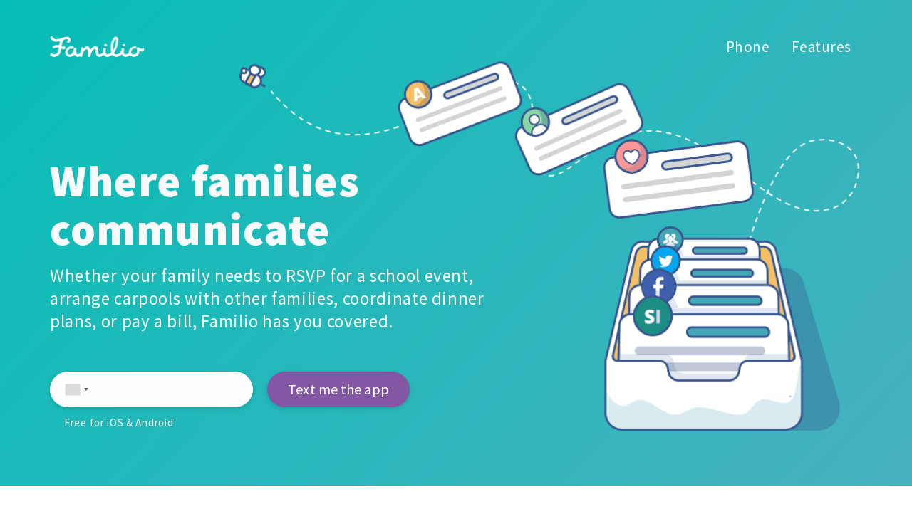

--- FILE ---
content_type: text/html
request_url: https://familiohq.com/
body_size: 7769
content:
<!DOCTYPE html>
<html lang="en-US">

<head>
	<meta charset="UTF-8">
	<meta http-equiv="X-UA-Compatible" content="IE=edge,chrome=1">
	<meta name="viewport" content="width=device-width, initial-scale=1">
	<link rel="shortcut icon" href="wp-content/uploads/2018/04/white-logo-with-gradient-background.png">
	<title>Familio - Family Messenger</title>
	<meta name="description"
		content="Whether your family needs to RSVP for a school event, arrange carpools with other families, coordinate dinner plans, or pay a bill, Familio has you covered.">
	<meta property="og:locale" content="en_US">
	<meta property="og:type" content="website">
	<meta property="og:title" content="Familio - Family Messenger">
	<meta property="og:description"
		content="Whether your family needs to RSVP for a school event, arrange carpools with other families, coordinate dinner plans, or pay a bill, Familio has you covered.">
	<meta property="og:url" content="index.html">
	<meta property="og:site_name" content="Familio">
	<meta property="fb:app_id" content="154670518636278">
	<meta property="og:image" content="wp-content/uploads/2018/04/Inbox-Swipe-Actions.png">
	<meta property="og:image:secure_url" content="wp-content/uploads/2018/04/Inbox-Swipe-Actions.png">
	<meta property="og:image:width" content="931">
	<meta property="og:image:height" content="924">
	<meta name="twitter:card" content="summary_large_image">
	<meta name="twitter:description"
		content="Whether your family needs to RSVP for a school event, arrange carpools with other families, coordinate dinner plans, or pay a bill, Familio has you covered.">
	<meta name="twitter:title" content="Familio - Family Messenger">
	<meta name="twitter:site" content="@familiohq">
	<meta name="twitter:image" content="wp-content/uploads/2018/04/Inbox-Swipe-Actions.png">
	<meta name="twitter:creator" content="@familiohq">
	<script type="application/ld+json"
		class="yoast-schema-graph yoast-schema-graph--main">{"@context":"https://schema.org","@graph":[{"@type":"Organization","@id":"https://familiohq.com/#organization","name":"Familio","url":"https://familiohq.com/","sameAs":["https://www.facebook.com/familiohq/","https://www.instagram.com/familiohq/","https://www.linkedin.com/company/familife/","https://twitter.com/familiohq"],"logo":{"@type":"ImageObject","@id":"https://familiohq.com/#logo","url":"https://familiohq.com/wp-content/uploads/2018/04/familio-type-teal@3x.png","width":438,"height":96,"caption":"Familio"},"image":{"@id":"https://familiohq.com/#logo"}},{"@type":"WebSite","@id":"https://familiohq.com/#website","url":"https://familiohq.com/","name":"Familio","publisher":{"@id":"https://familiohq.com/#organization"},"potentialAction":{"@type":"SearchAction","target":"https://familiohq.com/?s={search_term_string}","query-input":"required name=search_term_string"}},{"@type":"WebPage","@id":"https://familiohq.com/#webpage","url":"https://familiohq.com/","inLanguage":"en-US","name":"Familio - Family Messenger","isPartOf":{"@id":"https://familiohq.com/#website"},"about":{"@id":"https://familiohq.com/#organization"},"datePublished":"2017-07-16T17:44:39+00:00","dateModified":"2019-05-12T09:35:06+00:00","description":"Whether your family needs to RSVP for a school event, arrange carpools with other families, coordinate dinner plans, or pay a bill, Familio has you covered."}]}</script>
	<link rel="dns-prefetch" href="http://cdnjs.cloudflare.com/">
	<link rel="dns-prefetch" href="http://fonts.googleapis.com/">
	<link rel="dns-prefetch" href="http://s.w.org/">
	<link rel="stylesheet" id="wp-block-library-css" href="wp-includes/css/dist/block-library/style.min.css"
		type="text/css" media="all">
	<link rel="stylesheet" id="hc-bootstrap-css"
		href="wp-content/plugins/hybrid-composer/scripts/bootstrap/css/bootstrap.css" type="text/css" media="all">
	<link rel="stylesheet" id="hc-style-css" href="wp-content/plugins/hybrid-composer/style.css" type="text/css"
		media="all">
	<link rel="stylesheet" id="hc-animations-css" href="wp-content/plugins/hybrid-composer/css/animations.css"
		type="text/css" media="all">
	<link rel="stylesheet" id="hc-css/content-box.css-css" href="wp-content/plugins/hybrid-composer/css/content-box.css"
		type="text/css" media="all">
	<link rel="stylesheet" id="hc-css/components.css-css" href="wp-content/plugins/hybrid-composer/css/components.css"
		type="text/css" media="all">
	<link rel="stylesheet" id="font-awesome-css"
		href="wp-content/plugins/hybrid-composer/scripts/font-awesome/css/font-awesome.min.css" type="text/css" media="all">
	<link rel="stylesheet" id="hc_css_skin-css" href="wp-content/themes/landkit-familio/skin.css" type="text/css"
		media="all">
	<style id="hc_css_skin-inline-css" type="text/css">
		.album-box .caption,
		header .btn-default,
		.advs-box-side-img hr,
		.accordion-list .list-group-item:before,
		.woocommerce .product span.onsale,
		.white.btn,
		.circle-button,
		.btn.circle-button,
		.header-bootstrap,
		.popup-banner .panel-body,
		.pagination>li>a,
		.pagination>li>span,
		.pagination>.disabled>a,
		.pagination>.disabled>a:focus,
		.header-title hr,
		.nav.inner.ms-rounded>li.active>a,
		.btn-default,
		.panel-default>.panel-heading,
		.panel-default .panel-footer,
		.advs-box-top-icon .icon,
		.advs-box-top-icon-img .icon,
		i.circle,
		.advs-box-multiple div.circle,
		.advs-box-side-img hr,
		.call-action-box,
		.title-base hr,
		.white .title-base hr,
		.header-video.white .title-base hr,
		.header-slider.white .title-base hr,
		.header-animation.white .title-base hr,
		.header-title.white .title-base hr,
		.nav.inner.ms-mini,
		.bg-color,
		.title-base .scroll-top,
		.btn,
		.title-modern .scroll-top,
		i.square,
		.header-base,
		.popup-banner.full-width-top,
		.popup-banner.full-width-bottom,
		.progress-bar,
		.tagbox span,
		.btn-border,
		#mc-embedded-subscribe,
		.widget #searchsubmit,
		.adv-img-button-content .caption:hover,
		input[type="submit"],
		.woocommerce .price_slider_wrapper .ui-slider .ui-slider-handle,
		.woocommerce .price_slider_wrapper .ui-slider .ui-slider-range,
		.cart-buttons .cart-view {
			background-color: #48b1bf
		}

		.call-action-box,
		.social-line .social-group i.circle,
		.bg-color,
		.woocommerce #respond input#submit.alt,
		.woocommerce a.button.alt,
		.woocommerce button.button.alt,
		.woocommerce input.button.alt,
		.woocommerce #respond input#submit,
		.woocommerce a.button,
		.woocommerce button.button,
		.woocommerce input.button {
			background-color: #48b1bf !important
		}

		header .btn-default:hover,
		.btn-primary:active:hover,
		.btn-primary.active:hover,
		.open>.dropdown-toggle.btn-primary:hover,
		.btn-primary:active:focus,
		.btn-primary.active:focus,
		.open>.dropdown-toggle.btn-primary:focus,
		.btn-primary:active.focus,
		.btn-primary.active.focus,
		.open>.dropdown-toggle.btn-primary.focus,
		.btn-primary:focus,
		.btn-primary.focus,
		.btn-primary.btn-default:active,
		.btn-default.active,
		.open>.dropdown-toggle.btn-default,
		.pagination>li>a:focus,
		.circle-button:hover,
		.btn.circle-button:hover,
		.pagination>.active>a:hover,
		.pagination>.disabled>a:hover,
		.pagination>li>a:hover,
		.btn-default:hover,
		.minisocial-group.circle i:hover,
		.pagination>.active>a,
		.btn-border:hover {
			background-color: #43a6b3;
			border-color: #43a6b3
		}

		#mc-embedded-subscribe:hover,
		.widget #searchsubmit:hover,
		input[type="submit"]:hover,
		.btn:hover {
			background-color: #43a6b3
		}

		::selection {
			background: #48b1bf
		}

		::-moz-selection {
			background: #48b1bf
		}

		.btn-primary:focus,
		.btn-primary.focus,
		.slimScrollBar,
		.white .btn:hover,
		.white.circle-button:hover,
		.woocommerce #respond input#submit.alt:hover,
		.woocommerce a.button.alt:hover,
		.woocommerce button.button.alt:hover,
		.woocommerce input.button.alt:hover,
		.btn-border:hover,
		.woocommerce #respond input#submit:hover,
		.woocommerce a.button:hover,
		.woocommerce button.button:hover,
		.woocommerce input.button:hover {
			background-color: #43a6b3 !important
		}

		i.icon,
		.fullpage-menu .active i,
		.datepicker-panel>ul>li.picked,
		.datepicker-panel>ul>li.picked:hover,
		footer h4,
		.quote-author,
		.box-menu-inner .icon-box i,
		.caption-bottom p,
		div.adv-img .caption-bottom p,
		.mi-menu li .fa,
		.fullpage-arrow.arrow-circle .arrow i,
		.text-color,
		.accordion-list .list-group-item>a i,
		.mega-menu .fa-ul .fa-li,
		.adv-circle.adv-circle-center i,
		.mi-menu a>.fa,
		li.panel-item .fa-li,
		header .social-group a i,
		.icon-menu .navbar-collapse ul.nav i,
		.side-menu i,
		.side-menu i,
		.side-menu ul a i,
		.bs-menu li:hover>a,
		.bs-menu li.active>a,
		.img-box.adv-circle i,
		.advs-box-side .icon,
		.advs-box-side-icon i,
		.tag-row i,
		.tag-row a i.circle,
		.social-group i.circle,
		.social-button i.circle,
		.niche-box-testimonails h5,
		.title-icon i,
		.fullpage-menu.white li.active a i,
		ul.list-texts li b,
		.timeline>li>.timeline-label h4,
		.footer-center .footer-title,
		.accordion-list .list-group-item>a.active,
		header .social-group a i.fa,
		a,
		.btn-border,
		.btn-border.btn i,
		.nav-pills>li>a:hover,
		header .btn-default,
		.nav.inner.ms-rounded li a,
		i {
			color: #48b1bf
		}

		a:hover,
		.anima-button.btn-text:hover i,
		.btn-text:hover,
		footer a:hover {
			color: #43a6b3
		}

		.footer-minimal .footer-title,
		.advs-box-top-icon.boxed .circle-button,
		.woocommerce div.product p.price,
		.woocommerce div.product span.price,
		.text-color,
		.boxed .circle-button:hover i,
		.boxed .btn:hover i,
		.woocommerce .star-rating,
		.woocommerce .price_slider_wrapper .price_slider_amount .button,
		.woocommerce ul.products li.product .price {
			color: #48b1bf !important
		}

		.half-side.left,
		.mi-menu .side-menu li.active,
		.tab-box.right .nav-tabs>li.active>a,
		.bs-menu li:hover>a,
		.bs-menu li.active>a,
		.side-menu.ms-minimal li:hover>a,
		.side-menu.ms-minimal li:hover>span,
		.adv-circle.adv-circle-center-2 .caption p,
		.side-menu.ms-simple li.active {
			border-right-color: #48b1bf !important
		}

		.half-side.right,
		.tab-box.left .nav-tabs>li.active>a,
		.tab-box.left .nav-tabs>li.active>a:hover,
		.tab-box.left .nav-tabs>li.active>a:focus,
		.bs-menu.menu-left li:hover>a,
		.bs-menu.menu-left li.active>a,
		.bs-callout {
			border-left-color: #48b1bf !important
		}

		.datepicker-top-left,
		.datepicker-top-right,
		.nav-tabs>li.active>a,
		.nav-tabs>li.active>a:hover,
		.nav-tabs>li.active>a:focus,
		.mi-menu .sidebar-nav {
			border-top-color: #48b1bf !important
		}

		.tab-box.inverse .nav-tabs li.active a,
		.datepicker-top-left:before,
		.datepicker-top-right:before,
		.nav.ms-minimal>li.active>a,
		.nav.ms-minimal li a:hover,
		.popover.bottom>.arrow:after,
		.title-modern h1,
		.title-modern h2,
		.title-modern h3,
		.nav.ms-minimal>li:hover>a,
		.nav.ms-minimal>li.active>a,
		.nav-pills>li.active>a,
		.nav-pills>li.active>a:hover,
		.nav-pills>li.active>a:focus {
			border-bottom-color: #48b1bf !important
		}

		.twoside-open hr,
		header .btn-default,
		.social-line .social-group i.circle,
		hr.e,
		div.call-action-box,
		.white.btn,
		.circle-button,
		.btn.circle-button,
		.pagination>.active>a:hover,
		.pagination>li.disabled>a:hover,
		.pagination>li>a:hover,
		.pagination>li>a:focus,
		.pagination>li>a,
		.pagination>li>span,
		.pagination>li.disabled>a,
		.nav.inner.ms-rounded li a,
		.btn-default,
		.btn,
		.bs-panel,
		.tag-row i.circle,
		.niche-box-team .content-box hr,
		.call-action-box,
		.pagination>.active>a,
		.accordion-list .list-group-item>a.active,
		.social-group i.circle,
		.social-button i.circle,
		.accordion-list .list-group-item>a.active:hover {
			border-color: #48b1bf
		}

		.gradient-bg,
		.gradient-text {
			background-image: linear-gradient(135deg, #48b1bf 0%, #43a6b3 100%)
		}

		body,
		.adv-img p,
		.caption-bottom p,
		.adv-circle .caption p,
		.advs-box p,
		.list-blog p {
			font-family: Source\ Sans\ Pro !important
		}

		body,
		.adv-img p,
		.caption-bottom p,
		.adv-circle .caption p,
		.advs-box p,
		.list-blog p {
			font-family: Source\ Sans\ Pro !important
		}

		.navbar-brand img,
		header .brand img {
			max-height: 32px
		}

		.navbar-brand img,
		header .brand img {
			margin-top: 16px
		}
	</style>
	<link rel="stylesheet" id="hc_css_custom-css" href="wp-content/plugins/hybrid-composer/custom/custom.html"
		type="text/css" media="all">
	<link rel="stylesheet" id="google-font-css"
		href="https://fonts.googleapis.com/css?family=Source+Sans+Pro%3A100%2C300%2C400%2C500%2C600%2C900%7CSource+Sans+Pro%3A100%2C300%2C400%2C500%2C600%2C900&amp;ver=1.0"
		type="text/css" media="all">
	<link rel="stylesheet" id="wpml-legacy-horizontal-list-0-css"
		href="wp-content/plugins/sitepress-multilingual-cms/templates/language-switchers/legacy-list-horizontal/style.css"
		type="text/css" media="all">
	<link rel="stylesheet" id="intl-tel-input-css"
		href="https://cdnjs.cloudflare.com/ajax/libs/intl-tel-input/12.4.0/css/intlTelInput.css?ver=5.2.2" type="text/css"
		media="all">
	<link rel="stylesheet" id="familio-custom-css" href="wp-content/themes/landkit-familio/familio-custom.css"
		type="text/css" media="all">
	<script type="text/javascript" src="wp-includes/js/jquery/jquery.js"></script>
	<script type="text/javascript" src="wp-includes/js/jquery/jquery-migrate.min.js"></script>
	<script type="text/javascript"
		src="https://cdnjs.cloudflare.com/ajax/libs/intl-tel-input/12.4.0/js/intlTelInput.min.js?ver=5.2.2"></script>
	<script type="text/javascript" src="wp-content/themes/landkit-familio/familio-custom-slugify.js"></script>
	<script type="text/javascript" src="wp-content/themes/landkit-familio/familio-custom.js"></script>
	<script
		type="text/javascript">!function (f, b, e, v, n, t, s) { if (f.fbq) return; n = f.fbq = function () { n.callMethod ? n.callMethod.apply(n, arguments) : n.queue.push(arguments) }; if (!f._fbq) f._fbq = n; n.push = n; n.loaded = !0; n.version = '2.0'; n.queue = []; t = b.createElement(e); t.async = !0; t.src = v; s = b.getElementsByTagName(e)[0]; s.parentNode.insertBefore(t, s) }(window, document, 'script', 'https://connect.facebook.net/en_US/fbevents.js');</script>
	<script type="text/javascript">fbq('init', '107370610133297', [], { "agent": "wordpress-5.2.2-1.7.25" });</script>
	<script type="text/javascript">fbq('track', 'PageView', []);</script><noscript>
		<img height="1" width="1" style="display:none" alt="fbpx"
			src="https://www.facebook.com/tr?id=107370610133297&amp;ev=PageView&amp;noscript=1"></noscript>
	<style type="text/css">
		.recentcomments a {
			display: inline !important;
			padding: 0 !important;
			margin: 0 !important
		}
	</style>
</head>

<body class="home page-template-default page page-id-1543 transparent-header">
	<div id="preloader"></div>
	<div class="">
		<header class="scroll-change fixed-top bg-transparent menu-transparent ">
			<div class="navbar navbar-default navbar-fixed-top " role="navigation">
				<div class="navbar navbar-main ">
					<div class="container">
						<div class="navbar-header">
							<button type="button" class="navbar-toggle">
								<i class="scn-menu"></i>
							</button>
							<a class="navbar-brand scroll-hide" href="index.html"><img class="logo-default"
									src="wp-content/uploads/2018/07/Familio-Logo-White.png" alt="" style=""><img class="logo-retina"
									src="wp-content/uploads/2018/07/Familio-Logo-White%402x.png" alt="" style="margin-top: 16px"></a><a
								class="navbar-brand scroll-show" href="index.html"><img class="logo-default"
									src="wp-content/uploads/2018/07/Familio-Logo-Teal.png" alt="" style="margin-top: 16px"><img
									class="logo-retina" src="wp-content/uploads/2018/07/Familio-Logo-Teal%402x.png" alt=""
									style="margin-top: 16px"></a>
						</div>
						<div class="collapse navbar-collapse">
							<div class="nav navbar-nav navbar-right">
								<ul id="main-menu" class="nav navbar-nav " style="">
									<li class=" "><a href="phone/index.html">Phone</a></li>
									<li class=" "><a href="features/index.html">Features</a></li>
								</ul>
							</div>
						</div>
					</div>
				</div>
			</div>
		</header>
		<div id="section_9eifZ"
			class="section-item section-bg-image parallax-window box-middle-container    section-home-intro "
			data-parallax="scroll" data-natural-height="869" data-natural-width="825" data-position="top"
			data-image-src="https://familiohq.com/wp-content/uploads/2018/06/background-optimized.png" data-sub-height=""
			style="">
			<div class="content container " style="padding:0">
				<div class="row vertical-row box-middle">
					<div id="UHu6j" class="hc_column_cnt col-md-7  white  " style="z-index:2">
						<div class="row">
							<div class="col-md-12 hc_title_tag_cnt">
								<h1 id="arrC1" class="   " style="">Where families communicate</h1>
							</div>
							<div class="col-md-12 hc_title_tag_cnt">
								<h4 id="QAqyC" class="   " style="">Whether your family needs to RSVP for a school event, arrange
									carpools with other families, coordinate dinner plans, or pay a bill, Familio has you covered.</h4>
							</div>
							<div class="col-md-12 hc_code_block_cnt">
								<div class="   ">
									<form onsubmit="sendSMS(this); return false;" class="h-desktop-only--flex fm-form-wrapper">
										<label class="fm-phone-form__label">Free for iOS & Android</label>
										<input id="phone" name="phone" type="tel" class="fm-input--phone"><input id="sms_text"
											name="sms_text" type="hidden" value="Download Familio here: {{ link }}"><input id="error_text"
											name="error_text" type="hidden"
											value="Something went wrong. Please check your phone number and try again."><input
											id="success_text" name="success_text" type="hidden"
											value="SMS sent! Check your phone and tap the link to download the app."><input type="submit"
											value="Text me the app" class="fm-button">
									</form>

									<a href="https://app.familiohq.com/download" class="fm-button h-mobile-only--flex">
										Get the app
									</a>
									<label class="fm-button__subtitle h-mobile-only h-c-white">Free for iOS & Android</label>
								</div>
							</div>
						</div>
					</div>
					<div id="ynxa8" class="hc_column_cnt col-md-5   " style="z-index:1">
						<div class="row">
							<div class="col-md-12 hc_image_cnt"><img class="  section-home-intro__illustration " style=""
									src="wp-content/uploads/2018/06/Inbox-Illustration.png" alt=""></div>
							<div class="col-md-12 hc_image_cnt"><img class="  section-home-intro__illustration--mobile " style=""
									src="wp-content/uploads/2018/06/inbox-illustration-mobile-2x.png" alt=""></div>
						</div>
					</div>
				</div>
			</div>
		</div>
		<div id="section_SFyRS" class="section-item section-empty  text-center   " style="">
			<div class="content container " style="">
				<div class="row vertical-row">
					<div id="column_TJTzX" class="hc_column_cnt col-md-12   " style="">
						<div class="row">
							<div class="col-md-12 hc_title_tag_cnt">
								<h5 id="3F55S" class="   " style="">THE FAMILY INBOX</h5>
							</div>
							<div class="col-md-12 hc_title_tag_cnt">
								<h2 id="zL7E3" class="   " style="">All your family communication in one place</h2>
							</div>
							<div id="column_nnx8F" class="hc_column_cnt col-md-12  col-center  " style="">
								<div class="row">
									<div class="col-md-12 hc_text_block_cnt">
										<div id="nyDqO" class="   " style="">It’s easy to be overwhelmed by the barrage of emails, texts,
											notifications, and old-fashioned paper you receive as a family. Familio brings it all together in
											the world’s first inbox for families.</div>
									</div>
								</div>
							</div>
							<div id="column_ZTkID" class="hc_column_cnt col-md-12   section-home-phone" style="">
								<div class="row">
									<div id="892G1" class="hc_column_cnt col-md-4   " style="">
										<div class="row">
											<div class="col-md-12 hc_text_block_cnt">
												<div id="xxir8" class=" text-right  text-content fm-feature-block fm-feature-block--left "
													style="">Messages from your kids’ daycare, school, and after school activities</div>
											</div>
											<div class="col-md-12 hc_text_block_cnt">
												<div id="bydeI" class=" text-right  text-content fm-feature-block fm-feature-block--left "
													style="">Coordination with other parents about playdates, carpools, and birthdays</div>
											</div>
										</div>
									</div>
									<div id="hhqS9" class="hc_column_cnt col-md-4   " style="">
										<div class="row">
											<div class="col-md-12 hc_image_cnt"><img class="   " style=""
													src="wp-content/uploads/2018/04/PhoneBig.png" alt=""></div>
										</div>
									</div>
									<div id="9nNLg" class="hc_column_cnt col-md-4   " style="">
										<div class="row">
											<div class="col-md-12 hc_text_block_cnt">
												<div id="qMlEV" class=" text-left  text-content fm-feature-block  fm-feature-block--right "
													style="">Conversations with your family — including kids, grandparents, and exes</div>
											</div>
											<div class="col-md-12 hc_text_block_cnt">
												<div id="Pl4vO" class=" text-left  text-content fm-feature-block fm-feature-block--right "
													style="">Bills and statements for subscriptions and online purchases</div>
											</div>
										</div>
									</div>
								</div>
							</div>
						</div>
					</div>
				</div>
			</div>
		</div>
		<div id="section_dBdqj" class="section-item section-empty   h-m-top-border " style="">
			<div class="content container " style="">
				<div class="row ">
					<div id="column_Gn8N9" class="hc_column_cnt col-md-12  text-center  h-m-text-left" style="">
						<div class="row">
							<div class="col-md-12 hc_title_tag_cnt">
								<h5 id="kR2cw" class="   " style="">SHARED COMMUNICATION</h5>
							</div>
							<div class="col-md-12 hc_title_tag_cnt">
								<h2 id="Lsi40" class="   " style="">You’ll never have to forward a message again</h2>
							</div>
							<div class="col-md-12 hc_text_block_cnt">
								<div id="9HU57" class="   " style="">Your family inbox comes with a shared email address and phone
									number so you can bring all family-<br>related emails, texts, and calls straight into Familio, and
									align and collaborate around every conversation.</div>
							</div>
							<div id="column_5ZtkF" class="hc_column_cnt col-md-4   " style="">
								<div class="row">
									<div class="col-md-12 hc_title_tag_cnt">
										<h3 id="WR2Vz" class="   " style="">Family email</h3>
									</div>
									<div class="col-md-12 hc_text_block_cnt">
										<div id="Wwrky" class="  smaller " style="">Get a family email address (like parker@familio.io) for
											shared email.</div>
									</div>
								</div>
							</div>
							<div id="column_0UXHw" class="hc_column_cnt col-md-4   " style="">
								<div class="row">
									<div class="col-md-12 hc_title_tag_cnt">
										<h3 id="OqOZz" class="   " style="">Family phone</h3>
									</div>
									<div class="col-md-12 hc_text_block_cnt">
										<div id="KcOlW" class="  smaller " style="">Get a family phone number for shared<br>SMS and calls
											with Familio Plus.</div>
									</div>
								</div>
							</div>
							<div id="column_398Lq" class="hc_column_cnt col-md-4   " style="">
								<div class="row">
									<div class="col-md-12 hc_title_tag_cnt">
										<h3 id="DnEWK" class="   " style="">Family chat</h3>
									</div>
									<div class="col-md-12 hc_text_block_cnt">
										<div id="Uhe5e" class="  smaller " style="">Chat with your family and other<br>families on Familio.
											Coming soon!</div>
									</div>
								</div>
							</div>
						</div>
					</div>
				</div>
			</div>
		</div>
		<div id="section_h5O2j" class="section-item section-empty    " style="">
			<div class="content container " style="">
				<div class="row ">
					<div id="SP5s9" class="hc_column_cnt col-md-12  text-center  " style="">
						<div class="row">
							<div class="col-md-12 hc_title_tag_cnt">
								<h5 id="9gPEE" class="   " style="">ORGANIZATION</h5>
							</div>
							<div class="col-md-12 hc_title_tag_cnt">
								<h2 id="2guyg" class="   " style="">Everything your family needs to stay organized</h2>
							</div>
							<div class="col-md-12 hc_text_block_cnt">
								<div id="5ZtkF" class="   " style="">Built for teamwork and organization, Familio gets your whole family
									on the same page.<br>Say goodbye to the paper calendar and sticky notes on the fridge — and hello to
									your new family inbox.</div>
							</div>
							<div id="column_L9xkL" class="hc_column_cnt col-md-4   " style="">
								<div class="row">
									<div class="col-md-12 hc_title_tag_cnt">
										<h3 id="tSTaA" class="   " style="">Family calendar</h3>
									</div>
									<div class="col-md-12 hc_text_block_cnt">
										<div id="PQqeK" class="  smaller " style="">Keep track of everyone’s schedules with a shared family
											calendar.</div>
									</div>
								</div>
							</div>
							<div id="column_us2Ce" class="hc_column_cnt col-md-4   " style="">
								<div class="row">
									<div class="col-md-12 hc_title_tag_cnt">
										<h3 id="ZMIRo" class="   " style="">Invitations & RSVPs</h3>
									</div>
									<div class="col-md-12 hc_text_block_cnt">
										<div id="tQiLi" class="  smaller " style="">Create events, send invitations via email or text, and
											track RSVPs.</div>
									</div>
								</div>
							</div>
							<div id="column_2lLpm" class="hc_column_cnt col-md-4   " style="">
								<div class="row">
									<div class="col-md-12 hc_title_tag_cnt">
										<h3 id="qjrmy" class="   " style="">Pins & sticky notes</h3>
									</div>
									<div class="col-md-12 hc_text_block_cnt">
										<div id="0RUYZ" class="  smaller " style="">Pin important messages and files, and write sticky notes
											for each other.</div>
									</div>
								</div>
							</div>
						</div>
					</div>
					<div id="column_IODN2" class="hc_column_cnt col-md-12   section-home-discover-button" style="">
						<div class="row">
							<div class="col-md-12 hc_code_block_cnt">
								<div class="   "><a href="features/index.html" class="fm-button fm-button--off"> Discover how it works
									</a></div>
							</div>
						</div>
					</div>
				</div>
			</div>
		</div>
		<div id="section_4sCoT" class="section-item section-empty  section-bg-color   " style="padding: 32px 0">
			<div class="content container " style="">
				<div class="row ">
					<div id="column_ULwwA" class="hc_column_cnt col-md-12   " style="">
						<div class="row">
							<div class="col-md-12 hc_niche_content_box_testimonials_cnt">
								<div class="advs-box advs-box-top-icon niche-box-testimonails    " style="">
									<i class="fa text-xl circle onlycover"
										style="background-image:url(wp-content/uploads/2018/04/2014-02-15-11.18.11-e1523356838730-150x150.jpg)"></i>
									<p>
										“Familio put an end to the constant forwarding of emails and text messages in our family. <br>
										With our shared inbox, we’re always in sync.” </p>
									<h5>Lone & Felix</h5>
								</div>
							</div>
						</div>
					</div>
				</div>
			</div>
		</div>
		<div id="section_IkDMk" class="section-item section-empty  white text-center  section-footer-cta h-gradient-blue "
			style="">
			<div class="content container " style="">
				<div class="row ">
					<div id="column_3r6UK" class="hc_column_cnt col-md-12   " style="">
						<div class="row">
							<div class="col-md-12 hc_title_tag_cnt">
								<h2 id="FFOQy" class="   " style="">Get your own family inbox in minutes</h2>
							</div>
						</div>
					</div>
					<div id="column_npHFW" class="hc_column_cnt col-md-12  col-center  " style="">
						<div class="row">
							<div class="col-md-12 hc_code_block_cnt">
								<div class="   ">
									<form onsubmit="sendSMS(this); return false;" class="h-desktop-only--flex fm-form-wrapper">
										<label class="fm-phone-form__label">Free for iOS & Android</label>
										<input id="phone-2" name="phone" type="tel" class="fm-input--phone"><input id="sms_text"
											name="sms_text" type="hidden" value="Download Familio here: {{ link }}"><input id="error_text"
											name="error_text" type="hidden"
											value="Something went wrong. Please check your phone number and try again."><input
											id="success_text" name="success_text" type="hidden"
											value="SMS sent! Check your phone and tap the link to download the app."><input type="submit"
											value="Text me the app" class="fm-button">
									</form>

									<a href="https://familio.app.link/get" target="_blank" class="fm-button h-mobile-only--flex">
										Get the app
									</a>
									<label class="fm-button__subtitle h-mobile-only h-c-white">Free for iOS & Android</label>
								</div>
							</div>
						</div>
					</div>
					<div id="column_oW2Hf" class="hc_column_cnt col-md-12   " style="">
						<div class="row"></div>
					</div>
				</div>
			</div>
		</div>
		<div id="section_vssxn" class="section-item section-empty  col-center no-paddings no-margins   "
			style="display: none">
			<div class="content " style="">
				<div class="row ">
					<div id="column_6I0bM" class="hc_column_cnt col-md-12   " style="">
						<div class="row">
							<div class="col-md-12 hc_wp_editor_cnt">
								<div id="WJfSH" class="main-text wysiwyg-editor    " style="">
									<div class="fm-footer">
										<div class="container">
											<div class="fm-footer__wrapper">
												<div class="fm-footer__left">
													<div class="fm-footer__logo"><img src="wp-content/uploads/2019/01/logo-black.png"
															alt="Familio"></div>
													<div class="fm-footer__store"><a class="fm-footer__store_button"
															href="https://itunes.apple.com/us/app/familio-family-coordinator/id1268088544?mt=8"
															target="_blank" rel="noopener"><br><img
																src="wp-content/uploads/2019/01/button-appstore.png"
																alt="Familio AppStore"><br></a><br><a class="fm-footer__store_button"
															href="https://play.google.com/store/apps/details?id=com.familifehq" target="_blank"
															rel="noopener"><br><img src="wp-content/uploads/2019/01/button-googleplay.png"
																alt="Familio Google Play"><br></a></div>
												</div>
												<div class="fm-footer__right">
													<div class="fm-footer__menu">
														<div class="fm-footer__column">
															<div class="fm-footer__title">Features</div>
															<div class="fm-footer__nav"><a class="fm-footer__link"
																	href="phone/index.html">Phone</a><br><a class="fm-footer__link"
																	href="features/index.html">Inbox</a><br><a class="fm-footer__link"
																	href="features/index.html">Calendar</a></div>
														</div>
														<div class="fm-footer__column">
															<div class="fm-footer__title">Company</div>
															<div class="fm-footer__nav"><a class="fm-footer__link"
																	href="about/index.html">About</a><br><a class="fm-footer__link"
																	href="contact/index.html">Contact</a><br><a class="fm-footer__link"
																	href="help/index.html">Help</a></div>
														</div>
														<div class="fm-footer__column">
															<div class="fm-footer__title">Legal</div>
															<div class="fm-footer__nav"><a class="fm-footer__link"
																	href="privacy/index.html">Privacy</a><br><a class="fm-footer__link"
																	href="terms/index.html">Terms</a></div>
														</div>
													</div>
												</div>
											</div>
										</div>
									</div>
								</div>
							</div>
						</div>
					</div>
				</div>
			</div>
		</div>
		<div class="comments-cnt">
			<div class="container">
				<div id="comments" class="comments-area">
				</div>
			</div>
		</div>

		<div class="fm-footer">
			<div class="container">
				<div class="fm-footer__wrapper">
					<div class="fm-footer__left">
						<div class="fm-footer__logo">
							<img src="wp-content/themes/landkit-familio/images/logo-black.png" alt="Familio">
						</div>
						<div class="fm-footer__store">
							<a target="_blank" href="https://itunes.apple.com/us/app/familio-family-coordinator/id1268088544?mt=8"
								class="fm-footer__store_button">
								<img src="wp-content/themes/landkit-familio/images/button-appstore.png" alt="Familio AppStore"></a>
							<a target="_blank" href="https://play.google.com/store/apps/details?id=com.familifehq"
								class="fm-footer__store_button">
								<img src="wp-content/themes/landkit-familio/images/button-googleplay.png" alt="Familio Google Play"></a>
						</div>
					</div>
					<div class="fm-footer__right">
						<div class="fm-footer__menu">
							<div class="fm-footer__column">
								<div class="fm-footer__title">
									Features
								</div>
								<div class="fm-footer__nav">
									<a href="phone/index.html" class="fm-footer__link">
										<span>Phone</span>
									</a>
									<a href="features/index.html" class="fm-footer__link">
										<span>Inbox</span>
									</a>
									<a href="features/index.html" class="fm-footer__link">
										<span>Calendar</span>
									</a>
								</div>
							</div>
							<div class="fm-footer__column">
								<div class="fm-footer__title">
									Company
								</div>
								<div class="fm-footer__nav">
									<a href="about/index.html" class="fm-footer__link">
										<span>About</span>
									</a>
									<a href="contact/index.html" class="fm-footer__link">
										<span>Contact</span>
									</a>
									<a href="help/index.html" class="fm-footer__link">
										<span>Help</span>
									</a>
								</div>
							</div>
							<div class="fm-footer__column">
								<div class="fm-footer__title">
									Legal
								</div>
								<div class="fm-footer__nav">
									<a href="privacy/index.html" class="fm-footer__link">
										<span>Privacy</span>
									</a>
									<a href="terms/index.html" class="fm-footer__link">
										<span>Terms</span>
									</a>
								</div>
							</div>
						</div>
					</div>
				</div>
			</div>
		</div>

		<div class="fm-footer-bottom">
			<div class="container">
				<div class="fm-footer-bottom__wrapper">
					<div class="fm-footer-bottom__left">
						<nav class="fm-lang-nav js-lang-nav">
							<div class="fm-lang-nav__item">
								<div class="fm-lang-nav__image">
									<img src="wp-content/plugins/sitepress-multilingual-cms/res/flags/en.png" alt="">
								</div>
								<div class="fm-lang-nav__name">English</div>
								<div class="fm-lang-nav__sub-menu">

									<div class="fm-lang-nav__item">
										<a href="da/index.html" class="fm-lang-nav__link">
											<div class="fm-lang-nav__link__left">
												<div class="fm-lang-nav__image">
													<img src="wp-content/plugins/sitepress-multilingual-cms/res/flags/da.png" alt="">
												</div>
												<div class="fm-lang-nav__name">Dansk</div>
											</div>
											<div class="fm-lang-nav__link__right">
												<div class="fm-lang-nav__mark"></div>
											</div>
										</a>
									</div>

									<div class="fm-lang-nav__item">
										<a href="index.html" class="fm-lang-nav__link">
											<div class="fm-lang-nav__link__left">
												<div class="fm-lang-nav__image">
													<img src="wp-content/plugins/sitepress-multilingual-cms/res/flags/en.png" alt="">
												</div>
												<div class="fm-lang-nav__name">English</div>
											</div>
											<div class="fm-lang-nav__link__right">
												<div class="fm-lang-nav__mark"><img
														src="[data-uri]">
												</div>
											</div>
										</a>
									</div>
								</div>
							</div>
						</nav>
						<div class="fm-footer-bottom__social">
							<a target="_blank" href="https://www.facebook.com/familiohq/" class="fm-footer-bottom__item">
								<img src="wp-content/themes/landkit-familio/images/icon-facebook.png" alt="Familio"></a>
							<a target="_blank" href="https://twitter.com/familiohq/" class="fm-footer-bottom__item">
								<img src="wp-content/themes/landkit-familio/images/icon-twitter.png" alt="Familio"></a>
							<a target="_blank" href="https://www.instagram.com/familiohq/" class="fm-footer-bottom__item">
								<img src="wp-content/themes/landkit-familio/images/icon-instagram.png" alt="Familio"></a>
							<a target="_blank" href="https://www.pinterest.com/familio0010/" class="fm-footer-bottom__item">
								<img src="wp-content/themes/landkit-familio/images/icon-pinterest.png" alt="Familio"></a>
						</div>
					</div>
					<div class="fm-footer-bottom__right">
						<div class="fm-footer-bottom__copy">
							© Familio
						</div>
					</div>
				</div>
			</div>
		</div>

		<script type="text/javascript" src="wp-content/plugins/hybrid-composer/scripts/script.js"></script>
		<script type="text/javascript">var ajax_url = 'https://familiohq.com/wp-admin/admin-ajax.php';</script>
		<script type="text/javascript"
			src="wp-content/plugins/hybrid-composer/scripts/bootstrap/js/bootstrap.min.js"></script>
		<script type="text/javascript" src="wp-includes/js/imagesloaded.min.js"></script>
		<script type="text/javascript" src="wp-content/plugins/hybrid-composer/custom/custom.js"></script>
		<script type="text/javascript" src="wp-content/plugins/hybrid-composer/scripts/parallax.min.js"></script>
	</div>
</body>
<!-- Mirrored from familiohq.com/ by HTTrack Website Copier/3.x [XR&CO'2014], Sat, 16 Oct 2021 08:26:36 GMT -->

</html>

--- FILE ---
content_type: text/css
request_url: https://familiohq.com/wp-includes/css/dist/block-library/style.min.css
body_size: 4434
content:
.wp-block-audio figcaption {margin-top: .5em;margin-bottom: 1em;color: #555d66;text-align: center;font-size: 13px;}
.wp-block-audio audio {width: 100%;min-width: 300px;}
.block-editor-block-list__layout .reusable-block-edit-panel {align-items: center;background: #f8f9f9;color: #555d66;display: flex;flex-wrap: wrap;font-family: -apple-system,BlinkMacSystemFont,Segoe UI,Roboto,Oxygen-Sans,Ubuntu,Cantarell,Helvetica Neue,sans-serif;font-size: 13px;top: -14px;margin: 0 -14px;padding: 8px 14px;position: relative;border: 1px dashed rgba(145,151,162,.25);border-bottom: none;}
.block-editor-block-list__layout .block-editor-block-list__layout .reusable-block-edit-panel {margin: 0 -14px;padding: 8px 14px;}
.block-editor-block-list__layout .reusable-block-edit-panel .reusable-block-edit-panel__spinner {margin: 0 5px;}
.block-editor-block-list__layout .reusable-block-edit-panel .reusable-block-edit-panel__info {margin-right: auto;}
.block-editor-block-list__layout .reusable-block-edit-panel .reusable-block-edit-panel__label {margin-right: 8px;white-space: nowrap;font-weight: 600;}
.block-editor-block-list__layout .reusable-block-edit-panel .reusable-block-edit-panel__title {flex: 1 1 100%;font-size: 14px;height: 30px;margin: 4px 0 8px;}
.block-editor-block-list__layout .reusable-block-edit-panel .components-button.reusable-block-edit-panel__button {flex-shrink: 0;}
@media (min-width:960px) {.block-editor-block-list__layout .reusable-block-edit-panel {flex-wrap: nowrap;}
	.block-editor-block-list__layout .reusable-block-edit-panel .reusable-block-edit-panel__title {margin: 0;}
	.block-editor-block-list__layout .reusable-block-edit-panel .components-button.reusable-block-edit-panel__button {margin: 0 0 0 5px;}}
.editor-block-list__layout .is-selected .reusable-block-edit-panel {border-color: rgba(66,88,99,.4) rgba(66,88,99,.4) rgba(66,88,99,.4) transparent;}
.is-dark-theme .editor-block-list__layout .is-selected .reusable-block-edit-panel {border-color: hsla(0,0%,100%,.45) hsla(0,0%,100%,.45) hsla(0,0%,100%,.45) transparent;}
.block-editor-block-list__layout .reusable-block-indicator {background: #fff;border: 1px dashed #e2e4e7;color: #555d66;top: -14px;height: 30px;padding: 4px;position: absolute;z-index: 1;width: 30px;right: -14px;}
.wp-block-button {color: #fff;margin-bottom: 1.5em;}
.wp-block-button.aligncenter {text-align: center;}
.wp-block-button.alignright {text-align: right;}
.wp-block-button__link {background-color: #32373c;border: none;border-radius: 28px;box-shadow: none;color: inherit;cursor: pointer;display: inline-block;font-size: 18px;margin: 0;padding: 12px 24px;text-align: center;text-decoration: none;overflow-wrap: break-word;}
.wp-block-button__link:active, .wp-block-button__link:focus, .wp-block-button__link:hover, .wp-block-button__link:visited {color: inherit;}
.is-style-squared .wp-block-button__link {border-radius: 0;}
.is-style-outline {color: #32373c;}
.is-style-outline .wp-block-button__link {background-color: transparent;border: 2px solid;}
.wp-block-calendar {text-align: center;}
.wp-block-calendar tbody td, .wp-block-calendar th {padding: 4px;border: 1px solid #e2e4e7;}
.wp-block-calendar tfoot td {border: none;}
.wp-block-calendar table {width: 100%;border-collapse: collapse;font-family: -apple-system,BlinkMacSystemFont,Segoe UI,Roboto,Oxygen-Sans,Ubuntu,Cantarell,Helvetica Neue,sans-serif;}
.wp-block-calendar table th {font-weight: 440;background: #edeff0;}
.wp-block-calendar a {text-decoration: underline;}
.wp-block-calendar tfoot a {color: #00739c;}
.wp-block-calendar table caption, .wp-block-calendar table tbody {color: #40464d;}
.wp-block-categories.alignleft {margin-right: 2em;}
.wp-block-categories.alignright {margin-left: 2em;}
.wp-block-columns {display: flex;flex-wrap: wrap;}
@media (min-width:782px) {.wp-block-columns {flex-wrap: nowrap;}}
.wp-block-column {flex-grow: 1;margin-bottom: 1em;flex-basis: 100%;min-width: 0;word-break: break-word;overflow-wrap: break-word;}
@media (min-width:600px) {.wp-block-column {flex-basis: calc(50% - 16px);flex-grow: 0;}
	.wp-block-column:nth-child(2n) {margin-left: 32px;}}
@media (min-width:782px) {.wp-block-column:not(:first-child) {margin-left: 32px;}}
.wp-block-cover, .wp-block-cover-image {position: relative;background-color: #000;background-size: cover;background-position: 50%;min-height: 430px;width: 100%;margin: 0 0 1.5em;display: flex;justify-content: center;align-items: center;overflow: hidden;}
.wp-block-cover-image.has-left-content, .wp-block-cover.has-left-content {justify-content: flex-start;}
.wp-block-cover-image.has-left-content .wp-block-cover-image-text, .wp-block-cover-image.has-left-content .wp-block-cover-text, .wp-block-cover-image.has-left-content h2, .wp-block-cover.has-left-content .wp-block-cover-image-text, .wp-block-cover.has-left-content .wp-block-cover-text, .wp-block-cover.has-left-content h2 {margin-left: 0;text-align: left;}
.wp-block-cover-image.has-right-content, .wp-block-cover.has-right-content {justify-content: flex-end;}
.wp-block-cover-image.has-right-content .wp-block-cover-image-text, .wp-block-cover-image.has-right-content .wp-block-cover-text, .wp-block-cover-image.has-right-content h2, .wp-block-cover.has-right-content .wp-block-cover-image-text, .wp-block-cover.has-right-content .wp-block-cover-text, .wp-block-cover.has-right-content h2 {margin-right: 0;text-align: right;}
.wp-block-cover-image .wp-block-cover-image-text, .wp-block-cover-image .wp-block-cover-text, .wp-block-cover-image h2, .wp-block-cover .wp-block-cover-image-text, .wp-block-cover .wp-block-cover-text, .wp-block-cover h2 {color: #fff;font-size: 2em;line-height: 1.25;z-index: 1;margin-bottom: 0;max-width: 610px;padding: 14px;text-align: center;}
.wp-block-cover-image .wp-block-cover-image-text a, .wp-block-cover-image .wp-block-cover-image-text a:active, .wp-block-cover-image .wp-block-cover-image-text a:focus, .wp-block-cover-image .wp-block-cover-image-text a:hover, .wp-block-cover-image .wp-block-cover-text a, .wp-block-cover-image .wp-block-cover-text a:active, .wp-block-cover-image .wp-block-cover-text a:focus, .wp-block-cover-image .wp-block-cover-text a:hover, .wp-block-cover-image h2 a, .wp-block-cover-image h2 a:active, .wp-block-cover-image h2 a:focus, .wp-block-cover-image h2 a:hover, .wp-block-cover .wp-block-cover-image-text a, .wp-block-cover .wp-block-cover-image-text a:active, .wp-block-cover .wp-block-cover-image-text a:focus, .wp-block-cover .wp-block-cover-image-text a:hover, .wp-block-cover .wp-block-cover-text a, .wp-block-cover .wp-block-cover-text a:active, .wp-block-cover .wp-block-cover-text a:focus, .wp-block-cover .wp-block-cover-text a:hover, .wp-block-cover h2 a, .wp-block-cover h2 a:active, .wp-block-cover h2 a:focus, .wp-block-cover h2 a:hover {color: #fff;}
.wp-block-cover-image.has-parallax, .wp-block-cover.has-parallax {background-attachment: fixed;}
@supports (-webkit-overflow-scrolling:touch) {.wp-block-cover-image.has-parallax, .wp-block-cover.has-parallax {background-attachment: scroll;}}
.wp-block-cover-image.has-background-dim:before, .wp-block-cover.has-background-dim:before {content: "";position: absolute;top: 0;left: 0;bottom: 0;right: 0;background-color: inherit;opacity: .5;z-index: 1;}
.wp-block-cover-image.has-background-dim.has-background-dim-10:before, .wp-block-cover.has-background-dim.has-background-dim-10:before {opacity: .1;}
.wp-block-cover-image.has-background-dim.has-background-dim-20:before, .wp-block-cover.has-background-dim.has-background-dim-20:before {opacity: .2;}
.wp-block-cover-image.has-background-dim.has-background-dim-30:before, .wp-block-cover.has-background-dim.has-background-dim-30:before {opacity: .3;}
.wp-block-cover-image.has-background-dim.has-background-dim-40:before, .wp-block-cover.has-background-dim.has-background-dim-40:before {opacity: .4;}
.wp-block-cover-image.has-background-dim.has-background-dim-50:before, .wp-block-cover.has-background-dim.has-background-dim-50:before {opacity: .5;}
.wp-block-cover-image.has-background-dim.has-background-dim-60:before, .wp-block-cover.has-background-dim.has-background-dim-60:before {opacity: .6;}
.wp-block-cover-image.has-background-dim.has-background-dim-70:before, .wp-block-cover.has-background-dim.has-background-dim-70:before {opacity: .7;}
.wp-block-cover-image.has-background-dim.has-background-dim-80:before, .wp-block-cover.has-background-dim.has-background-dim-80:before {opacity: .8;}
.wp-block-cover-image.has-background-dim.has-background-dim-90:before, .wp-block-cover.has-background-dim.has-background-dim-90:before {opacity: .9;}
.wp-block-cover-image.has-background-dim.has-background-dim-100:before, .wp-block-cover.has-background-dim.has-background-dim-100:before {opacity: 1;}
.wp-block-cover-image.alignleft, .wp-block-cover-image.alignright, .wp-block-cover.alignleft, .wp-block-cover.alignright {max-width: 305px;width: 100%;}
.wp-block-cover-image:after, .wp-block-cover:after {display: block;content: "";font-size: 0;min-height: inherit;}
@supports ((position:-webkit-sticky) or (position:sticky)) {.wp-block-cover-image:after, .wp-block-cover:after {content: none;}}
.wp-block-cover-image.aligncenter, .wp-block-cover-image.alignleft, .wp-block-cover-image.alignright, .wp-block-cover.aligncenter, .wp-block-cover.alignleft, .wp-block-cover.alignright {display: flex;}
.wp-block-cover-image .wp-block-cover__inner-container, .wp-block-cover .wp-block-cover__inner-container {width: calc(100% - 70px);z-index: 1;color: #f8f9f9;}
.wp-block-cover-image .wp-block-subhead, .wp-block-cover-image h1, .wp-block-cover-image h2, .wp-block-cover-image h3, .wp-block-cover-image h4, .wp-block-cover-image h5, .wp-block-cover-image h6, .wp-block-cover-image p, .wp-block-cover .wp-block-subhead, .wp-block-cover h1, .wp-block-cover h2, .wp-block-cover h3, .wp-block-cover h4, .wp-block-cover h5, .wp-block-cover h6, .wp-block-cover p {color: inherit;}
.wp-block-cover__video-background {position: absolute;top: 50%;left: 50%;transform: translateX(-50%) translateY(-50%);width: 100%;height: 100%;z-index: 0;-o-object-fit: cover;object-fit: cover;}
.block-editor-block-list__block[data-type="core/embed"][data-align=left] .block-editor-block-list__block-edit, .block-editor-block-list__block[data-type="core/embed"][data-align=right] .block-editor-block-list__block-edit, .wp-block-embed.alignleft, .wp-block-embed.alignright {max-width: 360px;width: 100%;}
.wp-block-embed {margin-bottom: 1em;}
.wp-block-embed figcaption {margin-top: .5em;margin-bottom: 1em;color: #555d66;text-align: center;font-size: 13px;}
.wp-embed-responsive .wp-block-embed.wp-embed-aspect-1-1 .wp-block-embed__wrapper, .wp-embed-responsive .wp-block-embed.wp-embed-aspect-1-2 .wp-block-embed__wrapper, .wp-embed-responsive .wp-block-embed.wp-embed-aspect-4-3 .wp-block-embed__wrapper, .wp-embed-responsive .wp-block-embed.wp-embed-aspect-9-16 .wp-block-embed__wrapper, .wp-embed-responsive .wp-block-embed.wp-embed-aspect-16-9 .wp-block-embed__wrapper, .wp-embed-responsive .wp-block-embed.wp-embed-aspect-18-9 .wp-block-embed__wrapper, .wp-embed-responsive .wp-block-embed.wp-embed-aspect-21-9 .wp-block-embed__wrapper {position: relative;}
.wp-embed-responsive .wp-block-embed.wp-embed-aspect-1-1 .wp-block-embed__wrapper:before, .wp-embed-responsive .wp-block-embed.wp-embed-aspect-1-2 .wp-block-embed__wrapper:before, .wp-embed-responsive .wp-block-embed.wp-embed-aspect-4-3 .wp-block-embed__wrapper:before, .wp-embed-responsive .wp-block-embed.wp-embed-aspect-9-16 .wp-block-embed__wrapper:before, .wp-embed-responsive .wp-block-embed.wp-embed-aspect-16-9 .wp-block-embed__wrapper:before, .wp-embed-responsive .wp-block-embed.wp-embed-aspect-18-9 .wp-block-embed__wrapper:before, .wp-embed-responsive .wp-block-embed.wp-embed-aspect-21-9 .wp-block-embed__wrapper:before {content: "";display: block;padding-top: 50%;}
.wp-embed-responsive .wp-block-embed.wp-embed-aspect-1-1 .wp-block-embed__wrapper iframe, .wp-embed-responsive .wp-block-embed.wp-embed-aspect-1-2 .wp-block-embed__wrapper iframe, .wp-embed-responsive .wp-block-embed.wp-embed-aspect-4-3 .wp-block-embed__wrapper iframe, .wp-embed-responsive .wp-block-embed.wp-embed-aspect-9-16 .wp-block-embed__wrapper iframe, .wp-embed-responsive .wp-block-embed.wp-embed-aspect-16-9 .wp-block-embed__wrapper iframe, .wp-embed-responsive .wp-block-embed.wp-embed-aspect-18-9 .wp-block-embed__wrapper iframe, .wp-embed-responsive .wp-block-embed.wp-embed-aspect-21-9 .wp-block-embed__wrapper iframe {position: absolute;top: 0;right: 0;bottom: 0;left: 0;width: 100%;height: 100%;}
.wp-embed-responsive .wp-block-embed.wp-embed-aspect-21-9 .wp-block-embed__wrapper:before {padding-top: 42.85%;}
.wp-embed-responsive .wp-block-embed.wp-embed-aspect-18-9 .wp-block-embed__wrapper:before {padding-top: 50%;}
.wp-embed-responsive .wp-block-embed.wp-embed-aspect-16-9 .wp-block-embed__wrapper:before {padding-top: 56.25%;}
.wp-embed-responsive .wp-block-embed.wp-embed-aspect-4-3 .wp-block-embed__wrapper:before {padding-top: 75%;}
.wp-embed-responsive .wp-block-embed.wp-embed-aspect-1-1 .wp-block-embed__wrapper:before {padding-top: 100%;}
.wp-embed-responsive .wp-block-embed.wp-embed-aspect-9-6 .wp-block-embed__wrapper:before {padding-top: 66.66%;}
.wp-embed-responsive .wp-block-embed.wp-embed-aspect-1-2 .wp-block-embed__wrapper:before {padding-top: 200%;}
.wp-block-file {margin-bottom: 1.5em;}
.wp-block-file.aligncenter {text-align: center;}
.wp-block-file.alignright {text-align: right;}
.wp-block-file .wp-block-file__button {background: #32373c;border-radius: 2em;color: #fff;font-size: 13px;padding: .5em 1em;}
.wp-block-file a.wp-block-file__button {text-decoration: none;}
.wp-block-file a.wp-block-file__button:active, .wp-block-file a.wp-block-file__button:focus, .wp-block-file a.wp-block-file__button:hover, .wp-block-file a.wp-block-file__button:visited {box-shadow: none;color: #fff;opacity: .85;text-decoration: none;}
.wp-block-file *+.wp-block-file__button {margin-left: .75em;}
.wp-block-gallery {display: flex;flex-wrap: wrap;list-style-type: none;padding: 0;}
.wp-block-gallery .blocks-gallery-image, .wp-block-gallery .blocks-gallery-item {margin: 0 16px 16px 0;display: flex;flex-grow: 1;flex-direction: column;justify-content: center;position: relative;}
.wp-block-gallery .blocks-gallery-image figure, .wp-block-gallery .blocks-gallery-item figure {margin: 0;height: 100%;}
@supports ((position:-webkit-sticky) or (position:sticky)) {.wp-block-gallery .blocks-gallery-image figure, .wp-block-gallery .blocks-gallery-item figure {display: flex;align-items: flex-end;justify-content: flex-start;}}
.wp-block-gallery .blocks-gallery-image img, .wp-block-gallery .blocks-gallery-item img {display: block;max-width: 100%;height: auto;width: 100%;}
@supports ((position:-webkit-sticky) or (position:sticky)) {.wp-block-gallery .blocks-gallery-image img, .wp-block-gallery .blocks-gallery-item img {width: auto;}}
.wp-block-gallery .blocks-gallery-image figcaption, .wp-block-gallery .blocks-gallery-item figcaption {position: absolute;bottom: 0;width: 100%;max-height: 100%;overflow: auto;padding: 40px 10px 9px;color: #fff;text-align: center;font-size: 13px;background: linear-gradient(0deg,rgba(0,0,0,.7),rgba(0,0,0,.3) 70%,transparent);}
.wp-block-gallery .blocks-gallery-image figcaption img, .wp-block-gallery .blocks-gallery-item figcaption img {display: inline;}
.wp-block-gallery.is-cropped .blocks-gallery-image a, .wp-block-gallery.is-cropped .blocks-gallery-image img, .wp-block-gallery.is-cropped .blocks-gallery-item a, .wp-block-gallery.is-cropped .blocks-gallery-item img {width: 100%;}
@supports ((position:-webkit-sticky) or (position:sticky)) {.wp-block-gallery.is-cropped .blocks-gallery-image a, .wp-block-gallery.is-cropped .blocks-gallery-image img, .wp-block-gallery.is-cropped .blocks-gallery-item a, .wp-block-gallery.is-cropped .blocks-gallery-item img {height: 100%;flex: 1;-o-object-fit: cover;object-fit: cover;}}
.wp-block-gallery .blocks-gallery-image, .wp-block-gallery .blocks-gallery-item {width: calc(( 100% - 16px ) / 2);}
.wp-block-gallery .blocks-gallery-image:nth-of-type(2n), .wp-block-gallery .blocks-gallery-item:nth-of-type(2n) {margin-right: 0;}
.wp-block-gallery.columns-1 .blocks-gallery-image, .wp-block-gallery.columns-1 .blocks-gallery-item {width: 100%;margin-right: 0;}
@media (min-width:600px) {.wp-block-gallery.columns-3 .blocks-gallery-image, .wp-block-gallery.columns-3 .blocks-gallery-item {width: calc(( 100% - 32px ) / 3);margin-right: 16px;}
	@supports (-ms-ime-align:auto) {.wp-block-gallery.columns-3 .blocks-gallery-image, .wp-block-gallery.columns-3 .blocks-gallery-item {width: calc(( 100% - 32px ) / 3 - 1px);}}
	.wp-block-gallery.columns-4 .blocks-gallery-image, .wp-block-gallery.columns-4 .blocks-gallery-item {width: calc(( 100% - 48px ) / 4);margin-right: 16px;}
	@supports (-ms-ime-align:auto) {.wp-block-gallery.columns-4 .blocks-gallery-image, .wp-block-gallery.columns-4 .blocks-gallery-item {width: calc(( 100% - 48px ) / 4 - 1px);}}
	.wp-block-gallery.columns-5 .blocks-gallery-image, .wp-block-gallery.columns-5 .blocks-gallery-item {width: calc(( 100% - 64px ) / 5);margin-right: 16px;}
	@supports (-ms-ime-align:auto) {.wp-block-gallery.columns-5 .blocks-gallery-image, .wp-block-gallery.columns-5 .blocks-gallery-item {width: calc(( 100% - 64px ) / 5 - 1px);}}
	.wp-block-gallery.columns-6 .blocks-gallery-image, .wp-block-gallery.columns-6 .blocks-gallery-item {width: calc(( 100% - 80px ) / 6);margin-right: 16px;}
	@supports (-ms-ime-align:auto) {.wp-block-gallery.columns-6 .blocks-gallery-image, .wp-block-gallery.columns-6 .blocks-gallery-item {width: calc(( 100% - 80px ) / 6 - 1px);}}
	.wp-block-gallery.columns-7 .blocks-gallery-image, .wp-block-gallery.columns-7 .blocks-gallery-item {width: calc(( 100% - 96px ) / 7);margin-right: 16px;}
	@supports (-ms-ime-align:auto) {.wp-block-gallery.columns-7 .blocks-gallery-image, .wp-block-gallery.columns-7 .blocks-gallery-item {width: calc(( 100% - 96px ) / 7 - 1px);}}
	.wp-block-gallery.columns-8 .blocks-gallery-image, .wp-block-gallery.columns-8 .blocks-gallery-item {width: calc(( 100% - 112px ) / 8);margin-right: 16px;}
	@supports (-ms-ime-align:auto) {.wp-block-gallery.columns-8 .blocks-gallery-image, .wp-block-gallery.columns-8 .blocks-gallery-item {width: calc(( 100% - 112px ) / 8 - 1px);}}
	.wp-block-gallery.columns-1 .blocks-gallery-image:nth-of-type(1n), .wp-block-gallery.columns-1 .blocks-gallery-item:nth-of-type(1n), .wp-block-gallery.columns-2 .blocks-gallery-image:nth-of-type(2n), .wp-block-gallery.columns-2 .blocks-gallery-item:nth-of-type(2n), .wp-block-gallery.columns-3 .blocks-gallery-image:nth-of-type(3n), .wp-block-gallery.columns-3 .blocks-gallery-item:nth-of-type(3n), .wp-block-gallery.columns-4 .blocks-gallery-image:nth-of-type(4n), .wp-block-gallery.columns-4 .blocks-gallery-item:nth-of-type(4n), .wp-block-gallery.columns-5 .blocks-gallery-image:nth-of-type(5n), .wp-block-gallery.columns-5 .blocks-gallery-item:nth-of-type(5n), .wp-block-gallery.columns-6 .blocks-gallery-image:nth-of-type(6n), .wp-block-gallery.columns-6 .blocks-gallery-item:nth-of-type(6n), .wp-block-gallery.columns-7 .blocks-gallery-image:nth-of-type(7n), .wp-block-gallery.columns-7 .blocks-gallery-item:nth-of-type(7n), .wp-block-gallery.columns-8 .blocks-gallery-image:nth-of-type(8n), .wp-block-gallery.columns-8 .blocks-gallery-item:nth-of-type(8n) {margin-right: 0;}}
.wp-block-gallery .blocks-gallery-image:last-child, .wp-block-gallery .blocks-gallery-item:last-child {margin-right: 0;}
.wp-block-gallery .blocks-gallery-item.has-add-item-button {width: 100%;}
.wp-block-gallery.alignleft, .wp-block-gallery.alignright {max-width: 305px;width: 100%;}
.wp-block-gallery.aligncenter, .wp-block-gallery.alignleft, .wp-block-gallery.alignright {display: flex;}
.wp-block-gallery.aligncenter .blocks-gallery-item figure {justify-content: center;}
.wp-block-image {max-width: 100%;margin-bottom: 1em;margin-left: 0;margin-right: 0;}
.wp-block-image img {max-width: 100%;}
.wp-block-image.aligncenter {text-align: center;}
.wp-block-image.alignfull img, .wp-block-image.alignwide img {width: 100%;}
.wp-block-image .aligncenter, .wp-block-image .alignleft, .wp-block-image .alignright, .wp-block-image.is-resized {display: table;margin-left: 0;margin-right: 0;}
.wp-block-image .aligncenter>figcaption, .wp-block-image .alignleft>figcaption, .wp-block-image .alignright>figcaption, .wp-block-image.is-resized>figcaption {display: table-caption;caption-side: bottom;}
.wp-block-image .alignleft {float: left;margin-right: 1em;}
.wp-block-image .alignright {float: right;margin-left: 1em;}
.wp-block-image .aligncenter {margin-left: auto;margin-right: auto;}
.wp-block-image figcaption {margin-top: .5em;margin-bottom: 1em;color: #555d66;text-align: center;font-size: 13px;}
.wp-block-latest-comments__comment {font-size: 15px;line-height: 1.1;list-style: none;margin-bottom: 1em;}
.has-avatars .wp-block-latest-comments__comment {min-height: 36px;list-style: none;}
.has-avatars .wp-block-latest-comments__comment .wp-block-latest-comments__comment-excerpt, .has-avatars .wp-block-latest-comments__comment .wp-block-latest-comments__comment-meta {margin-left: 52px;}
.has-dates .wp-block-latest-comments__comment, .has-excerpts .wp-block-latest-comments__comment {line-height: 1.5;}
.wp-block-latest-comments__comment-excerpt p {font-size: 14px;line-height: 1.8;margin: 5px 0 20px;}
.wp-block-latest-comments__comment-date {color: #8f98a1;display: block;font-size: 12px;}
.wp-block-latest-comments .avatar, .wp-block-latest-comments__comment-avatar {border-radius: 24px;display: block;float: left;height: 40px;margin-right: 12px;width: 40px;}
.wp-block-latest-posts.alignleft {margin-right: 2em;}
.wp-block-latest-posts.alignright {margin-left: 2em;}
.wp-block-latest-posts.is-grid {display: flex;flex-wrap: wrap;padding: 0;list-style: none;}
.wp-block-latest-posts.is-grid li {margin: 0 16px 16px 0;width: 100%;}
@media (min-width:600px) {.wp-block-latest-posts.columns-2 li {width: calc(50% - 16px);}
	.wp-block-latest-posts.columns-3 li {width: calc(33.33333% - 16px);}
	.wp-block-latest-posts.columns-4 li {width: calc(25% - 16px);}
	.wp-block-latest-posts.columns-5 li {width: calc(20% - 16px);}
	.wp-block-latest-posts.columns-6 li {width: calc(16.66667% - 16px);}}
.wp-block-latest-posts__post-date {display: block;color: #6c7781;font-size: 13px;}
.wp-block-media-text {display: grid;grid-template-rows: auto;align-items: center;grid-template-areas: "media-text-media media-text-content";grid-template-columns: 50% auto;}
.wp-block-media-text.has-media-on-the-right {grid-template-areas: "media-text-content media-text-media";grid-template-columns: auto 50%;}
.wp-block-media-text .wp-block-media-text__media {grid-area: media-text-media;margin: 0;}
.wp-block-media-text .wp-block-media-text__content {word-break: break-word;grid-area: media-text-content;padding: 0 8%;}
.wp-block-media-text>figure>img, .wp-block-media-text>figure>video {max-width: unset;width: 100%;vertical-align: middle;}
@media (max-width:600px) {.wp-block-media-text.is-stacked-on-mobile {grid-template-columns: 100% !important;grid-template-areas: "media-text-media" "media-text-content";}
	.wp-block-media-text.is-stacked-on-mobile.has-media-on-the-right {grid-template-areas: "media-text-content" "media-text-media";}}
.is-small-text {font-size: 14px;}
.is-regular-text {font-size: 16px;}
.is-large-text {font-size: 36px;}
.is-larger-text {font-size: 48px;}
.has-drop-cap:not(:focus):first-letter {float: left;font-size: 8.4em;line-height: .68;font-weight: 100;margin: .05em .1em 0 0;text-transform: uppercase;font-style: normal;}
.has-drop-cap:not(:focus):after {content: "";display: table;clear: both;padding-top: 14px;}
p.has-background {padding: 20px 30px;}
p.has-text-color a {color: inherit;}
.wp-block-pullquote {padding: 3em 0;margin-left: 0;margin-right: 0;text-align: center;}
.wp-block-pullquote.alignleft, .wp-block-pullquote.alignright {max-width: 305px;}
.wp-block-pullquote.alignleft p, .wp-block-pullquote.alignright p {font-size: 20px;}
.wp-block-pullquote p {font-size: 28px;line-height: 1.6;}
.wp-block-pullquote cite, .wp-block-pullquote footer {position: relative;}
.wp-block-pullquote .has-text-color a {color: inherit;}
.wp-block-pullquote:not(.is-style-solid-color) {background: none;}
.wp-block-pullquote.is-style-solid-color {border: none;}
.wp-block-pullquote.is-style-solid-color blockquote {margin-left: auto;margin-right: auto;text-align: left;max-width: 60%;}
.wp-block-pullquote.is-style-solid-color blockquote p {margin-top: 0;margin-bottom: 0;font-size: 32px;}
.wp-block-pullquote.is-style-solid-color blockquote cite {text-transform: none;font-style: normal;}
.wp-block-pullquote cite {color: inherit;}
.wp-block-quote.is-large, .wp-block-quote.is-style-large {margin: 0 0 16px;padding: 0 1em;}
.wp-block-quote.is-large p, .wp-block-quote.is-style-large p {font-size: 24px;font-style: italic;line-height: 1.6;}
.wp-block-quote.is-large cite, .wp-block-quote.is-large footer, .wp-block-quote.is-style-large cite, .wp-block-quote.is-style-large footer {font-size: 18px;text-align: right;}
.wp-block-rss.alignleft {margin-right: 2em;}
.wp-block-rss.alignright {margin-left: 2em;}
.wp-block-rss.is-grid {display: flex;flex-wrap: wrap;padding: 0;list-style: none;}
.wp-block-rss.is-grid li {margin: 0 16px 16px 0;width: 100%;}
@media (min-width:600px) {.wp-block-rss.columns-2 li {width: calc(50% - 16px);}
	.wp-block-rss.columns-3 li {width: calc(33.33333% - 16px);}
	.wp-block-rss.columns-4 li {width: calc(25% - 16px);}
	.wp-block-rss.columns-5 li {width: calc(20% - 16px);}
	.wp-block-rss.columns-6 li {width: calc(16.66667% - 16px);}}
.wp-block-rss__item-author, .wp-block-rss__item-publish-date {color: #6c7781;font-size: 13px;}
.wp-block-search {display: flex;flex-wrap: wrap;}
.wp-block-search .wp-block-search__label {width: 100%;}
.wp-block-search .wp-block-search__input {flex-grow: 1;}
.wp-block-search .wp-block-search__button {margin-left: 10px;}
.wp-block-separator.is-style-wide {border-bottom-width: 1px;}
.wp-block-separator.is-style-dots {background: none;border: none;text-align: center;max-width: none;line-height: 1;height: auto;}
.wp-block-separator.is-style-dots:before {content: "···";color: #191e23;font-size: 20px;letter-spacing: 2em;padding-left: 2em;font-family: serif;}
p.wp-block-subhead {font-size: 1.1em;font-style: italic;opacity: .75;}
.wp-block-table.has-fixed-layout {table-layout: fixed;width: 100%;}
.wp-block-table.aligncenter, .wp-block-table.alignleft, .wp-block-table.alignright {display: table;width: auto;}
.wp-block-table.has-subtle-light-gray-background-color {background-color: #f3f4f5;}
.wp-block-table.has-subtle-pale-green-background-color {background-color: #e9fbe5;}
.wp-block-table.has-subtle-pale-blue-background-color {background-color: #e7f5fe;}
.wp-block-table.has-subtle-pale-pink-background-color {background-color: #fcf0ef;}
.wp-block-table.is-style-stripes {border-spacing: 0;border-collapse: inherit;background-color: transparent;border-bottom: 1px solid #f3f4f5;}
.wp-block-table.is-style-stripes.has-subtle-light-gray-background-color tr:nth-child(odd), .wp-block-table.is-style-stripes tr:nth-child(odd) {background-color: #f3f4f5;}
.wp-block-table.is-style-stripes.has-subtle-pale-green-background-color tr:nth-child(odd) {background-color: #e9fbe5;}
.wp-block-table.is-style-stripes.has-subtle-pale-blue-background-color tr:nth-child(odd) {background-color: #e7f5fe;}
.wp-block-table.is-style-stripes.has-subtle-pale-pink-background-color tr:nth-child(odd) {background-color: #fcf0ef;}
.wp-block-table.is-style-stripes td {border-color: transparent;}
.wp-block-text-columns, .wp-block-text-columns.aligncenter {display: flex;}
.wp-block-text-columns .wp-block-column {margin: 0 16px;padding: 0;}
.wp-block-text-columns .wp-block-column:first-child {margin-left: 0;}
.wp-block-text-columns .wp-block-column:last-child {margin-right: 0;}
.wp-block-text-columns.columns-2 .wp-block-column {width: 50%;}
.wp-block-text-columns.columns-3 .wp-block-column {width: 33.33333%;}
.wp-block-text-columns.columns-4 .wp-block-column {width: 25%;}
pre.wp-block-verse {white-space: nowrap;overflow: auto;}
.wp-block-video {margin-left: 0;margin-right: 0;}
.wp-block-video video {max-width: 100%;}
@supports ((position:-webkit-sticky) or (position:sticky)) {.wp-block-video [poster] {-o-object-fit: cover;object-fit: cover;}}
.wp-block-video.aligncenter {text-align: center;}
.wp-block-video figcaption {margin-top: .5em;margin-bottom: 1em;color: #555d66;text-align: center;font-size: 13px;}
.has-pale-pink-background-color.has-pale-pink-background-color {background-color: #f78da7;}
.has-vivid-red-background-color.has-vivid-red-background-color {background-color: #cf2e2e;}
.has-luminous-vivid-orange-background-color.has-luminous-vivid-orange-background-color {background-color: #ff6900;}
.has-luminous-vivid-amber-background-color.has-luminous-vivid-amber-background-color {background-color: #fcb900;}
.has-light-green-cyan-background-color.has-light-green-cyan-background-color {background-color: #7bdcb5;}
.has-vivid-green-cyan-background-color.has-vivid-green-cyan-background-color {background-color: #00d084;}
.has-pale-cyan-blue-background-color.has-pale-cyan-blue-background-color {background-color: #8ed1fc;}
.has-vivid-cyan-blue-background-color.has-vivid-cyan-blue-background-color {background-color: #0693e3;}
.has-very-light-gray-background-color.has-very-light-gray-background-color {background-color: #eee;}
.has-cyan-bluish-gray-background-color.has-cyan-bluish-gray-background-color {background-color: #abb8c3;}
.has-very-dark-gray-background-color.has-very-dark-gray-background-color {background-color: #313131;}
.has-pale-pink-color.has-pale-pink-color {color: #f78da7;}
.has-vivid-red-color.has-vivid-red-color {color: #cf2e2e;}
.has-luminous-vivid-orange-color.has-luminous-vivid-orange-color {color: #ff6900;}
.has-luminous-vivid-amber-color.has-luminous-vivid-amber-color {color: #fcb900;}
.has-light-green-cyan-color.has-light-green-cyan-color {color: #7bdcb5;}
.has-vivid-green-cyan-color.has-vivid-green-cyan-color {color: #00d084;}
.has-pale-cyan-blue-color.has-pale-cyan-blue-color {color: #8ed1fc;}
.has-vivid-cyan-blue-color.has-vivid-cyan-blue-color {color: #0693e3;}
.has-very-light-gray-color.has-very-light-gray-color {color: #eee;}
.has-cyan-bluish-gray-color.has-cyan-bluish-gray-color {color: #abb8c3;}
.has-very-dark-gray-color.has-very-dark-gray-color {color: #313131;}
.has-small-font-size {font-size: 13px;}
.has-normal-font-size, .has-regular-font-size {font-size: 16px;}
.has-medium-font-size {font-size: 20px;}
.has-large-font-size {font-size: 36px;}
.has-huge-font-size, .has-larger-font-size {font-size: 42px;}

--- FILE ---
content_type: text/css
request_url: https://familiohq.com/wp-content/plugins/hybrid-composer/style.css
body_size: 21033
content:
body, .adv-img p, .caption-bottom p, .adv-circle .caption p, .advs-box p, .list-blog p {font-family: "Rubik",Helvetica,Arial,sans-serif;font-size: 13px;line-height: 1.42857143;color: #4c4c4c;}
a {-webkit-transition: all .3s ease-in-out;-moz-transition: all .3s ease-in-out;-o-transition: all .3s ease-in-out;-ms-transition: all .3s ease-out;transition: all .3s ease-in-out;color: #f97794;}
a:hover {color: #623aa2;}
*:focus {outline: none;}
code {display: block;padding: 15px 25px;overflow: auto;clear: both;background-color: #f5f5f5;color: #757575;font-family: "Courier New",monospace;line-height: normal;white-space: pre;border-radius: 0;font-weight: 600;}
pre {padding: 0;margin: 0;background-color: transparent;border: none;}
.mi-menu ul li > a:before, .sidebar-nav .panel-item > span:before, .bs-menu li:hover > a, .bs-menu li.active > a, i.icon, .block-infos .bd-day {color: #337ab7;}
#preloader {position: fixed;top: 0;left: 0;right: 0;bottom: 0;background-color: #fff;z-index: 99995;}
#preloader:after {content: "";width: 200px;height: 200px;position: absolute;left: 50%;top: 50%;background-image: url("images/assets/loader.html");background-repeat: no-repeat;background-position: center;margin: -100px 0 0 -100px;z-index: 999999999999;}
.scroll-top-mobile {position: fixed;background: #fff;width: 50px;height: 50px;z-index: 995;right: 10px;bottom: 10px;text-align: center;cursor: pointer;padding: 17px 0;font-size: 16px;visibility: hidden;opacity: 0;-webkit-transition: all .3s ease-in-out;-moz-transition: all .3s ease-in-out;-o-transition: all .3s ease-in-out;-ms-transition: all .3s ease-out;transition: all .3s ease-in-out;}
.scroll-top-mobile:hover {transform: translateY(-5px);}
.scroll-top-mobile.show {visibility: visible;}
.google-map {background: rgba(0,0,0,.1);height: 350px;}
.mfp-close {color: #000 !important;}
.tab-box .row {margin-left: 0;margin-right: 0;}
.header-video, .section-slide, .header-title:after {background-color: #1d1d1d;background-size: 10px;}
.footer-parallax-container .header-title:after {background: none;}
.bs-callout.bs-callout-danger {border-left-color: #ce4844;padding: 5px 15px;}
.bs-callout-danger h5 {color: #ce4844;}
.abs-image {position: absolute;max-width: none;}
.row > div:first-child:not(.hc_image_cnt) > .abs-image, .row > div:first-child > .row > .hc_image_cnt > .abs-image {right: 0;}
.row > div:last-child:not(.hc_image_cnt) > .abs-image, .row > div:last-child > .row > .hc_image_cnt > .abs-image {left: 0;}
.table .table {background-color: rgba(0,0,0,0);}
.bg-white, .bg-white.section-two-blocks > .row > div:last-child {background-color: #fff !important;}
.text-center th {text-align: center;}
[href='#'].img-box:not(.adv-circle):hover img, [href=''].img-box:not(.adv-circle):hover img, .img-box:not([href]):hover img {opacity: 1 !important;}
[href='#'].img-box:not(.adv-circle):before, [href=''].img-box:not(.adv-circle):before, .img-box:not([href]):before {display: none;}
.hc-post-preview-button {display: none;}
.grid-table {width: 100%;table-layout: fixed;text-align: center;}
.grid-table td {padding: 25px;}
.grid-table td > div {padding-left: 0;padding-right: 0;}
.grid-table.full-border-table {border: 1px solid #d2d2d2;}
.border-table td {border: 1px solid #d2d2d2;}
.border-table tr:first-child td {border-top: none;}
.border-table tr:last-child td {border-bottom: none;}
.border-table tr td:first-child {border-left: none;}
.border-table tr td:last-child {border-right: none;}
.niche-box-blog p.excerpt, .advs-box-side-img p {margin: 20px 0;text-align: left;}
.wysiwyg-editor p {margin: 0 0 15px 0;min-height: 15px;}
.wysiwyg-editor > ul, .wysiwyg-editor > ol {margin-bottom: 15px;margin-top: 15px;}
.wysiwyg-editor ol, .wysiwyg-editor ul {white-space: normal;}
.wysiwyg-editor ul > br, .wysiwyg-editor ol > br {display: none;}
.tag-row {overflow: hidden;white-space: nowrap;text-overflow: ellipsis;}
.tag-row span {margin: 0 15px 0 0;color: #b4bec3;white-space: nowrap;overflow: hidden;text-overflow: clip;border-right: 1px solid #ccc;padding-right: 16px;}
.tag-row a {color: #b4bec3;}
.tag-row span:last-child {border-right: 0;margin-right: 0;margin-right: 0;padding-right: 0;}
.tag-row span > span {display: block;margin: 5px 0;padding-right: 25px;font-weight: 400;}
.tag-row i {padding-right: 10px;color: #b4bec3;}
.tag-row.cat {text-transform: uppercase;margin: 5px 0 10px 0;}
.tag-row .tag-col {float: left;width: 50%;margin: 0;padding-right: 5px;font-weight: 600;}
.tag-row > div {padding: 5px 0;}
.tag-row.icon-row {position: relative;}
.tag-row.icon-row span {border-right: none;}
.tag-row.icon-row span:after {position: relative;content: "/";color: rgba(210,210,210,.5);right: -16px;}
.tag-row.icon-row-square span:after {content: "";}
.tag-row.icon-row span:last-child:after {display: none;}
.overflow-visble {overflow: visible !important;}
img {max-width: 100%;}
.visible-xs.hidden-sm {display: block !important;}
.form-control:focus {border-color: #9c9c9c;box-shadow: none;}
.clear {clear: both;width: 100%;}
.bg-color {background-color: #337ab7;}
.bg-cover {background-repeat: no-repeat;background-position: center center;background-size: cover;}
.text-color {color: #337ab7;}
.container .container {padding-left: 0;padding-right: 0;}
.opacity-show {opacity: 1 !important;}
.container.content, .section-empty > .content, .section-bg-image > .content, .section-bg-video > .content, .section-bg-animation > .content, .section-slider > .content {padding-top: 25px;padding-bottom: 25px;}
div.content {padding-left: 15px;padding-right: 15px;}
div.content > *:first-child {margin-top: 0;}
a {cursor: pointer;outline: none;}
a[data-toggle], a[data-anima] {display: inline-block;}
.text-xs {font-size: 11px !important;line-height: 11px;}
.text-s {font-size: 13px !important;line-height: 18px;}
.text-m {font-size: 18px !important;line-height: 25px;}
.text-l {font-size: 27px !important;line-height: 31px;}
.text-xl {font-size: 50px !important;line-height: 50px;}
.text-xxl {font-size: 110px !important;line-height: 110px;}
.col-center {float: none !important;margin-left: auto !important;margin-right: auto !important;clear: both;}
.fixed-bottom-area {position: fixed;text-align: center;bottom: 0;left: 0;right: 0;width: 100%;padding: 25px;background-color: rgba(0,0,0,.42);}
.box-middle-container {padding-top: 0 !important;padding-bottom: 0 !important;}
.row.box-middle {margin-left: 0;margin-right: 0;}
.no-margins, .no-margins .content {margin: 0 !important;}
.no-paddings, .no-paddings .content {padding: 0 !important;}
.no-paddings-x {padding-left: 0 !important;padding-right: 0 !important;}
.no-paddings-y, .no-paddings-y .content {padding-top: 0 !important;padding-bottom: 0 !important;}
@media (min-width:994px) {.no-padding-bottom, .no-padding-bottom .content {padding-bottom: 0 !important;}}
div > p:last-child {margin-bottom: 0;}
.boxed-layout .navbar-fixed-top, .boxed-layout .navbar-fixed-top, .boxed-layout header, .boxed-layout .parallax-mirror, .boxed-layout .content-parallax, .boxed-layout footer, .boxed-layout [class*="header-"], .boxed-layout #fullpage-main, .boxed-layout .container {max-width: 1200px;margin: 0 auto;}
.boxed-layout.side-menu-container .container {max-width: 100%;}
.boxed-layout .parallax-mirror {left: 50% !important;right: auto !important;transform: translateX(-50%) !important;}
.boxed-layout .content-parallax {box-shadow: 0 0 2px rgba(0,0,0,.22);}
body.boxed-layout {background: #efefef;}
.boxed-layout .overlay-content .section-empty:not(.section-bg-color) {background: #fff !important;}
header {line-height: 1.42857143;z-index: 995;}
header form.navbar-form {margin: 0 0 0 0;}
.shop-menu-cnt {padding-top: 10px;}
.shop-menu-cnt > i {font-size: 18px;line-height: 50px;cursor: pointer;}
.shop-menu-cnt:hover .shop-menu {display: block;visibility: visible;opacity: 1;}
.shop-menu-cnt .shop-menu {z-index: 90;position: absolute;top: 50px;right: -16px;width: 320px;text-align: center;background-color: #fff;transition: all .4s ease;box-shadow: 0 2px 5px rgba(0,0,0,.3);opacity: 0;visibility: hidden;}
.shop-cart li {cursor: pointer;}
.shop-cart li img {width: 65px;height: 40px;margin: 0;float: left;}
.shop-cart .cart-item .cart-content {padding-left: 100px;text-align: left;}
.shop-menu-cnt .cart-total {display: block;text-align: left;padding: 8px 16px;margin: 0;overflow: hidden;font-size: 14px;}
.shop-cart {list-style: none;padding: 0;margin: 0;}
.shop-cart .cart-item {height: 70px;padding: 15px;transition: all .3s;}
.shop-cart .cart-item:hover {background: none;padding-left: 20px;}
.shop-menu .cart-buttons {text-align: left;padding: 15px;}
.shop-menu-cnt .cart-count {background-color: #000;top: 50%;margin-top: 0;right: 5px;width: 20px;height: 20px;display: block;position: absolute;z-index: 95;font-size: 11px;line-height: 17px;text-align: center;border-radius: 50%;color: #fff;font-weight: 600;}
.shop-menu-empty .shop-menu, .wc-backward {display: none !important;}
.nav li:hover > ul, .nav li:hover > .mega-menu, .side-menu li:hover .panel, .side-menu li .panel:hover {display: block;}
header .btn-default, header .btn, header .anima-button.circle-button, header .input-group .btn:not(.btn-border) {background-color: #fafafa;color: #797979;}
header .btn-default:hover, header .circle-button:hover {border-color: #d2d2d2;background-color: #e6e6e6;}
.navbar-default .navbar-nav > li > a, .mega-menu h5 {color: #444;}
header .navbar-right > * {float: left;}
header .navbar-right > *:not(li) {padding-right: 15px;padding-left: 15px;}
header .navbar-right > .lan-menu {padding-right: 0;}
header.hamburger-header {width: auto;position: fixed;}
.navbar-brand img {transition: all .3s;max-height: 100%;}
.navbar.navbar-inner {min-height: inherit;}
.navbar-brand.scroll-show.showed {display: table-cell !important;}
.navbar-brand .logo-retina, .brand .logo-retina {display: none !important;}
@media (-webkit-min-device-pixel-ratio: 2), (min-resolution: 192dpi) {.navbar-brand .logo-retina, .brand .logo-retina {display: block !important;}
	.navbar-brand .logo-default, .brand .logo-default {display: none !important;}}
.navbar-default .navbar-nav > li > a .caret {margin-left: 5px;}
.navbar-inner .navbar-toggle {max-width: 100%;}
.navbar-right ul ul ul.dropdown-menu {left: 100%;}
.wide-area .container {width: 100% !important;}
header .custom-area {padding: 25px 15px;}
.bg-transparent .custom-area {color: #fff;}
.bg-transparent .custom-area a {color: #e4e4e4;}
.bg-transparent .custom-area a:hover {color: #fff;}
header .input-group input, header .btn-default {border-color: #eaeaea;}
header .input-group input:focus {border-color: #9c9c9c;}
.navbar-right img {max-height: 41px;margin: 5px auto;}
.input-group button {color: #444;font-weight: 400;font-size: 13px;}
header .social-group a i.fa {padding: 5px 8px;margin-top: 3px;width: 30px;height: 30px;line-height: 22px;text-align: center;color: #505050;}
.dropdown-menu .fa-ul .divider {margin: 10px 0 10px -27px;opacity: 1 !important;background-color: rgba(138,138,138,.15) !important;}
header > .navbar {margin-bottom: 0;border: none;border-bottom: 1px solid #e4e4e4;transform: translate3d(0px,0px,0px);}
.nav.inner > li {float: left;}
.nav.inner > li > a {color: #546e7a;cursor: pointer;}
.nav.inner > li > a:hover {color: #171e21;}
.nav.inner > li > a:focus {background: none;}
.nav.inner li:hover {background: none;}
.nav.inner, .navbar-inner .navbar-toggle {border: 1px solid rgba(0,0,0,.15);border-radius: 3px;margin: 5px 0;float: none;}
.navbar-inner .navbar-toggle {padding: 5px 10px;color: #696969;cursor: pointer;text-align: left;}
.navbar-inner .navbar-toggle:hover {background-color: #eee;}
.navbar-inner .navbar-toggle span {font-size: 13px;margin: 0 15px;line-height: 28px;}
.navbar-inner .navbar-toggle i {font-size: 14px;margin-top: 3px;}
.navbar-inner .navbar-collapse {padding: 0;}
.navbar-inner .navbar-toggle i:last-child, .navbar-header .hamburger-button {float: right;}
.navbar-inner li > a > i.fa {margin-right: 0;}
.nav.inner.ms-rounded > li.active a {background-color: #fdfdfd;}
.nav.ms-minimal, .nav.ms-minimal li:hover, .navbar-default .navbar-nav.ms-minimal > .open > a, .navbar-default .navbar-nav.ms-minimal > .open > a:hover, .navbar-default.ms-minimal .navbar-nav > .open > a:focus {background: none !important;border: none;}
.nav.inner.ms-rounded {background: none !important;border: none;margin-bottom: 30px;}
.nav.inner.ms-rounded li a {line-height: 10px;padding: 10px 15px;border: 2px solid #9c9c9c;border-radius: 35px;margin-right: 10px;cursor: pointer;font-size: 12px;letter-spacing: .5px;color: #585858;font-weight: 600;}
.nav.inner.ms-rounded li.active a {color: #fff !important;}
.nav.inner.ms-rounded.over > li {padding-bottom: 15px;}
.nav.inner.ms-rounded .dropdown-menu li, .nav.inner .dropdown-menu li a {border: none;border-radius: 0;margin-right: 0;}
.nav.inner.ms-rounded .dropdown-menu li a {padding: 3px 20px;line-height: 1.42857143;}
.nav.inner.ms-rounded .dropdown-menu {border-radius: 10px;padding-top: 8px;padding-bottom: 8px;}
.bg-menu {background-repeat: no-repeat;background-position: bottom right;}
.navbar-brand.center {text-align: center;width: 100%;width: calc(100% - 30px);}
.navbar-brand.center > img {display: inline-block;}
.scroll-show, .scroll-hide.hidden {display: none !important;}
.scroll-show.showed {display: block !important;}
.nav-center .scroll-show.showed {display: inline-block !important;}
.navbar-main.navbar-middle li.scroll-show.showed {display: inline-block !important;}
.navbar-main.navbar-middle ul.nav {text-align: center;float: none;}
.navbar-main.navbar-middle .navbar-header {display: none;}
.navbar-main.navbar-middle ul.nav > li {float: none;display: inline-block;}
.navbar-middle .navbar-brand.center {height: auto;margin: 15px 0;display: block;}
.navbar-middle .navbar-collapse {position: relative;}
.navbar-middle .navbar-right {position: absolute;right: 0;top: 0;}
header.menu-top-logo:not(.scroll-css) .navbar-main.navbar-middle ul.navbar-nav {margin-left: 0 !important;}
.full-width-menu {border-bottom: 1px solid rgba(0,0,0,.15);background-color: #fff;}
.full-width-menu .nav {border: none;border-radius: 0;margin: 0;float: none;}
.full-width-menu .nav.inner > li > a i.caret, .full-width-menu .dropdown-menu li a i.caret, .full-width-menu .nav.inner .dropdown-menu > li > a, .full-width-menu .nav.inner .dropdown-menu > li > a:hover {color: #696969 !important;}
div.full-width-menu .inner .dropdown-submenu:hover > a:after, div.full-width-menu .inner .dropdown-submenu > a:after {border-left-color: #696969 !important;}
.full-width-menu .dropdown-submenu:hover > a:after {border-left-color: inherit !important;}
.fixed-top {height: 52px;}
.navbar-nav li:hover, .subline-bar li:hover, .panel-item > span:hover, .sidebar-nav .panel-item > span:hover, .bg-transparent li.active {color: #171717;background: rgba(199,199,199,.08);border-radius: 2px;}
.bg-transparent li.active, .bg-transparent li:hover {background-color: transparent;}
.subline-bar li:hover {background: rgba(222,221,221,.5);border-radius: 0;}
.navbar-brand {margin-right: 15px;}
.sidebar-nav ul a:hover {color: #171e21;}
.dropdown-submenu {position: relative;}
.dropdown-submenu > .dropdown-menu {top: 0;left: 100%;margin-top: 0;box-shadow: 5px 4px 7px rgba(0,0,0,.1);border-top-left-radius: 0;border-bottom-left-radius: 0;}
header .dropdown-submenu > .dropdown-menu {top: -1px;}
.dropdown-submenu:hover > .dropdown-menu {display: block;}
.dropdown-submenu > a:after {display: block;content: " ";float: right;width: 0;height: 0;border-color: rgba(0,0,0,0);border-style: solid;border-width: 5px 0 5px 5px;border-left-color: #ccc;margin-top: 5px;margin-right: -5px;}
.dropdown-submenu:hover > a:after {border-left-color: #7e7e7e;}
.dropdown-submenu.pull-left {float: none;}
.dropdown-submenu.pull-left > .dropdown-menu {left: -100%;margin-left: 10px;-webkit-border-radius: 6px 0 6px 6px;-moz-border-radius: 6px 0 6px 6px;border-radius: 6px 0 6px 6px;}
.search-btn {-webkit-transition: all .3s ease-in-out;-moz-transition: all .3s ease-in-out;-o-transition: all .3s ease-in-out;-ms-transition: all .3s ease-out;transition: all .3s ease-in-out;border: none;font-size: 12px;line-height: 12px;font-weight: 700;letter-spacing: 2px;text-transform: uppercase;color: #fff;background-color: #e4e4e4;padding: 11px 16px;}
.search-icon {border: none;background-color: transparent;color: #546e7a;font-size: 16px;margin-top: 24px;}
.search-icon:hover {color: #171e21;}
header.bg-transparent .search-icon:hover {color: #fff;}
.search-form-default {margin-top: 10px;}
.search-box-menu {display: inline-block;}
.search-box input[type="text"] {width: 92% !important;margin: auto;border-color: #eaeaea;background-color: white;display: block;float: left;}
.search-box input[type="submit"] {position: absolute;right: 0;width: auto;color: #fff;}
.search-box {position: absolute;z-index: 95;background-color: #fff;display: none;margin: 0;padding: 10px;border: none;left: 0;right: 0;text-align: center;width: 95%;}
.widget #searchsubmit {padding: 0 20px;color: #fff;font-weight: 500;background-color: #656565;border: none;border-radius: 2px;-webkit-transition: all .3s ease-in-out;-moz-transition: all .3s ease-in-out;-o-transition: all .3s ease-in-out;-ms-transition: all .3s ease-out;transition: all .3s ease-in-out;}
.widget #searchform input[type='text'] {background: #fbfbfb;border: 1px solid #e8e8e8;-webkit-transition: all .3s ease-in-out;-moz-transition: all .3s ease-in-out;-o-transition: all .3s ease-in-out;-ms-transition: all .3s ease-out;transition: all .3s ease-in-out;}
.widget #searchform input[type='text']:focus {border-color: #9c9c9c;}
.list-group-item.active, .list-group-item.active:hover, .list-group-item.active:focus {font-weight: 500;}
.navbar-social {margin: 17px 0 0 0;}
.navbar-social .social-group a {margin: 0;}
.social-group i {font-size: 17px;display: block !important;float: left;color: #525252;cursor: pointer;font-weight: 400 !important;}
.social-group i.circle, .social-button i.circle {color: #585858;background: none;border: 2px solid #828282;margin-right: 2.5px;margin-left: 2.5px;}
.social-group a {display: inline-block;}
.social-group-button {display: inline-block;position: relative;}
.social-group-button .social-group i {opacity: 0;width: 25px;height: 25px;font-size: 12px;padding: 8px 0;line-height: 9px !important;transition: none;border: none;}
.text-center .social-group-button .social-group {margin-left: 20px;margin-right: 20px;}
.social-group-button .social-group {display: none;position: absolute;margin-left: 57px;z-index: 25;top: 50%;margin-top: -13px;width: 250px;text-align: left;}
.social-group-button.bottom-icons .social-group {margin: 30px -125px;left: 50%;text-align: center;}
.social-group-button .social-button {cursor: pointer;position: relative;}
.social-group-button.social-line .social-group {width: 47px;left: 50%;margin-left: -23.5px;margin-top: 35px;background-color: white;box-shadow: 0px 2px 5px rgba(0,0,0,.42);border-radius: 20px;padding: 12px 7px 6px 8px;display: none;}
.social-group-button.social-line .social-group a {display: block;height: 30px;}
.social-line .social-group i.circle {border-color: #828282 !important;color: #585858 !important;}
.social-line .social-group i.circle:hover {border-color: #fff !important;color: #fff !important;}
.social-group a:first-child {margin-left: 0;}
.social-group a:last-child {margin-right: 0;}
.social-group a i {padding: 10px 12px;width: 52px;text-align: center;font-weight: 400 !important;font-size: 17px !important;}
.social-group i:hover, .minisocial-group i:hover {background: rgba(31,31,31,.05);}
.social-group .fa:hover {color: white;background-color: #505050;border-radius: 2px;}
.social-group .circle.fa:hover {border-radius: 50%;border: 1px solid rgba(255,255,255,0);}
.btn-group .social-group .circle.fa:hover {border-radius: 2px !important;}
.social-group .fa-facebook {padding: 10px 14px;}
.social-group .fa-twitter {padding: 10px 11px;}
.social-group [class*="facebook"]:hover, .social-colors [class*="facebook"] {background-color: #3b5998;}
.social-group [class*="twitter"]:hover, .social-colors [class*="twitter"] {background-color: #3b8aca;}
.social-group [class*="google"]:hover, .social-colors [class*="google"] {background-color: #d7473d;}
.social-group [class*="linkedin"]:hover, .social-colors [class*="linkedin"] {background-color: #0077b5;}
.social-group [class*="youtube"]:hover, .social-colors [class*="youtube"] {background-color: #cc181e;}
.social-group [class*="instagram"]:hover, .social-colors [class*="instagram"] {background-color: #464646;}
.social-colors i:hover {opacity: .8;}
.social-colors i {color: #fff;}
.subline-bar {background-color: #f9f9f9;position: absolute;width: 100%;box-shadow: 0 2px 3px rgba(0,0,0,.21);z-index: 995;}
header.menu-transparent.scroll-css .subline-bar {background-color: #f9f9f9 !important;}
header.menu-transparent {height: 0 !important;position: absolute;left: 0;right: 0;top: 0;}
.subline-bar ul {margin: 0;padding: 0;display: none;}
.subline-bar ul li {float: left;list-style: none;padding: 5px 15px;cursor: pointer;}
.subline-bar a {color: #676767;font-size: 13px;text-decoration: none !important;}
header.fixed-top .subline-bar {position: fixed;margin-top: 71px !important;-webkit-transition: all .3s ease-in-out;-moz-transition: all .3s ease-in-out;-o-transition: all .3s ease-in-out;-ms-transition: all .3s ease-out;transition: all .3s ease-in-out;}
header.fixed-top.scroll-css .subline-bar {margin-top: 50px;}
.menu-right .subline-bar ul {float: right;}
.navbar-big {background-color: #fdfdfd;border-bottom: 1px solid #e4e4e4;margin-bottom: 0;}
.navbar-big .navbar-nav > .active > a, .navbar-big .navbar-nav > li > a:hover {color: #555;background-color: #f7f7f7;}
.navbar-main, .nav.inner {background-color: #fff;margin-bottom: 0;border: none;}
.navbar-main {min-height: 70px;}
.navbar-mini {background-color: #f8f8f8;color: #9eacb3;font-size: 11px;border-bottom: 1px solid #e4e4e4;}
.navbar-mini .navbar-left span:first-child {padding-left: 0;}
.navbar-mini span {padding: 0 7px;}
.navbar-mini span i {margin-right: 7px;}
.navbar-mini hr {width: 1px;background-color: #bebebe;margin: 0 0 -2px 0;display: inline-block;height: 12px;padding: 0;}
.minisocial-group {float: right;padding: 0 !important;}
.minisocial-group i {font-size: 15px;line-height: 33px !important;padding-top: 1px;display: block !important;float: left;color: #9eacb3;cursor: pointer;border-right: 1px solid #dbdbdb;width: 35px;text-align: center;}
.minisocial-group i:hover {color: #546e7a;}
i.first {border-left: 1px solid #dbdbdb;}
.navbar-mini .navbar-left {padding-top: 10px;}
.navbar-mini .form-control {border-radius: 0;box-shadow: none;border-style: none;background: #f8f8f8;height: 34px;font-size: 11px;border-right: 1px solid #e4e4e4;border-left: 1px solid #e4e4e4;}
.navbar-mini .form-control.focus {background: rgba(152,152,152,.11) !important;}
.navbar-mini .navbar-form {float: right;padding: 0 15px 0 0;margin: 0;}
.navbar-mini .input-group-btn {padding: 0;}
.input-group-addon i {color: #555;}
.navbar-mini .navbar-form .btn-default {border-style: none;background: #f7f7f7;border-radius: 0;border-left: 1px solid #e7e7e7;border-right: 1px solid #e7e7e7;color: #999;}
.nav-center, .nav-center ul {float: none;text-align: center;}
.nav-center {width: 100%;max-width: 100%;}
.nav.nav-center > li {float: none;display: inline-block;margin: 0 -1px;}
.nav.nav-right > li {float: right;}
.nav-center .dropdown-menu li {display: block;text-align: left;}
.navbar-nav.subheader-bootstrap .sub {font-size: 11px;display: block;color: #9eacb3;white-space: nowrap;overflow: hidden;font-weight: 400;text-transform: none;letter-spacing: 0px;}
.menu-transparent .navbar-nav.subheader-bootstrap .sub {color: #e4e4e4;}
.menu-transparent.scroll-css .navbar-nav.subheader-bootstrap .sub {color: #848484;}
.navbar-nav.subheader-bootstrap li {text-align: left;}
.subtitle-header .navbar-main .navbar-form, .subtitle-header .navbar-main .navbar-social {padding: 10px 15px;}
.subtitle-header .lan-menu li a {padding-top: 25px;padding-bottom: 25px;}
.subtitle-header .search-box {margin: 52px 0 0 0;}
.list-a {padding: 0;margin: 0;}
.list-a li {padding: 5px 0;margin: 0;list-style: none;cursor: pointer;background: none !important;white-space: nowrap;}
.list-a li:hover {color: black;}
.list-a li i {margin-right: 10px;font-size: 15px;display: inline-block;padding-bottom: 0;}
.mega-menu .col, .side-menu .panel .col {display: table-cell;vertical-align: top;min-width: 230px;padding: 0 25px;}
.side-menu .panel .col {padding: 86px 25px 0 0;}
.side-menu .panel .col:last-child {padding-right: 0;}
.side-menu .col .fa-li {line-height: 33px;}
.side-menu-center {top: 50%;transform: translateY(-50%);position: relative;}
.mega-menu {min-width: 250px;padding: 25px 5px;}
.mega-menu a {color: #636363;padding-left: 5px;display: block;white-space: nowrap;}
.mega-menu .fa-ul .fa-li, li.panel-item .fa-li {color: #694e94;}
.mega-menu.bg-menu {min-width: 400px;}
.mega-menu .nav-tabs li {white-space: nowrap;margin-bottom: 0 !important;margin-top: 0 !important;border-radius: 0;}
.mega-menu h5 {margin-top: 5px;min-height: 15px;}
.mega-menu.dropdown-menu {overflow: hidden;}
.mega-menu-fullwidth > li {position: static !important;}
.mega-menu-fullwidth > li.dropdown {position: relative !important;}
.mega-menu-fullwidth > li.dropdown.mega-dropdown {position: static !important;}
.mega-menu-fullwidth, .navbar.mega-menu-fullwidth .container, header .navbar-main > .container {position: relative;}
.mega-menu-fullwidth .mega-dropdown {position: static !important;}
div.mega-menu-fullwidth .mega-dropdown .mega-menu {width: 100%;width: calc(100% - 30px);margin: 0 15px;}
.wide-area.navbar.mega-menu-fullwidth .mega-dropdown .mega-menu {width: calc(100% - 30px);}
.mega-menu .fa-ul.no-icons {margin-left: 1px;}
.mega-menu .col > h5:first-child {margin-top: 0;}
.navbar-big-logo .navbar-brand {position: relative;top: -36px;padding: 0;margin-left: 0 !important;margin-right: 0;}
.navbar-big-logo.navbar-fixed-top .container.scroll-css .navbar-brand {top: 0 !important;}
header .scroll-css .search-box {background-color: #fff !important;}
.navbar-big-logo .navbar-mini .container {padding-left: 197px !important;min-height: 34px;}
.navbar-big-logo .navbar-header {max-height: 30px;}
.navbar-main.middle-box-menu {padding-bottom: 41px;}
.box-menu-inner .icon-box i {color: #636363;}
.box-menu-inner {position: absolute !important;left: 50%;margin-left: -585px;z-index: 95;}
.box-menu-inner > .row {background-color: #fbfbfb;margin: 0;padding: 15px 0;border: 1px solid #e8e8e8;}
.box-menu-inner .icon-box {margin: 0;}
header.scroll-css .middle-box-menu {padding-bottom: 0 !important;}
.icon-menu .navbar-collapse ul.nav > li > a i {margin-right: 10px;font-size: 40px;height: 60px;width: 60px;line-height: 60px;vertical-align: middle;color: #5d5d5d;}
.icon-menu:not(.icon-menu-top) ul.nav > li > a i {width: auto;margin-right: 10px;}
.icon-menu .navbar-collapse ul.nav i.onlycover {background-size: contain;background-repeat: no-repeat;}
.icon-menu:not(.icon-menu-top) .navbar-collapse ul.nav i.onlycover {width: 60px !important;display: inline-block;}
.icon-menu .navbar-collapse ul.nav > a {padding: 10px 15px;}
header .icon-top.nav > li > a i {display: block;text-align: center;font-size: 34px !important;padding-bottom: 5px;margin: 0 auto !important;height: 36px;width: 40px !important;line-height: 40px;}
.icon-menu .icon-top > li > a {text-align: center;}
.bg-transparent .icon-menu li i {color: #f9f9f9 !important;}
@media (min-width:769px) {header.fixed-top.scroll-css .icon-menu .navbar-collapse ul.nav > li > a > i {font-size: 25px !important;height: 25px;line-height: 25px;transition: all .3s;}
	header.fixed-top.scroll-css .icon-menu:not(.icon-menu-top) .navbar-collapse ul.nav i.onlycover {width: 25px !important;}}
.icon-menu .navbar-brand {height: 90px;}
.icon-menu-top .navbar-brand {height: 110px;}
.icon-top > li > .dropdown-toggle > .caret {display: none;}
.icon-menu.icon-menu-top .nav.navbar-right {margin-top: 30px;}
.icon-menu .navbar-main .nav.navbar-right {margin-top: 20px;}
.scroll-css .icon-menu.icon-menu .nav.navbar-right {margin-top: 2px;}
.scroll-css .icon-menu.icon-menu-top .nav.navbar-right {margin-top: 12px;}
header.scroll-css .icon-menu .navbar-brand {height: 55px;padding: 5px 15px 5px 15px;transition: all .3s;}
header.scroll-css .icon-menu-top .navbar-brand {height: 75px;}
header.scroll-css .icon-top .icon-menu .navbar-brand {height: 75px;}
.lan-menu a img {margin: -2px 5px 0 0;}
.lan-menu li a {font-size: 11px;text-transform: uppercase;color: #5f5f5f;}
.lan-menu li a span {padding: 0;}
.lan-menu ul.dropdown-menu {min-width: 80px;width: 100%;}
.navbar-mini .lan-menu {float: right;height: 34px;width: auto;}
.navbar-mini .lan-menu li {height: 34px;}
.navbar-mini .lan-menu li a {padding: 8px 15px;}
.lan-menu ul li a {padding: 10px 15px;}
.hamburger-button {color: #263238;font-size: 30px;padding: 20px;display: inline-block;}
.hamburger-button i {color: #263238;}
.hamburger-button:hover {color: #263238;}
.hamburger-button.active {color: #263238;}
.hamburger-header .hamburger-button.active {margin-left: 250px;}
.hamburger-menu {visibility: hidden;opacity: 0;}
.container > .hamburger-button {padding-left: 0;padding-right: 0;}
.hamburger-button > span {font-size: 18px;transform: translateY(-7px);display: inline-block;background-color: #fff;padding: 10px;}
footer {background-color: #f5f5f5;position: relative;z-index: 3;margin-top: 0 !important;}
footer h4, footer h5, footer h6 {margin-top: 0;}
.footer-base hr {margin-left: 0;}
.footer-bg {height: 330px;padding: 15px 0;background-position: center top;}
.footer-bg .footer-center {border: none;margin-top: 0;}
footer .container {padding: 35px 15px;}
.footer-bg .copy-row .copy-text {letter-spacing: 1px;}
.footer-1 {text-align: justify;}
footer .social-group i {color: #4c4c4c;}
.copy-row .col-md-12 {text-align: center;}
.footer-list a {display: block;border-bottom: 1px solid rgba(117,117,117,.1);color: #464646;padding-bottom: 5px;margin-bottom: 5px;}
.copy-row hr {margin: 10px 15px 15px 15px;}
.copy-row .copy-text {font-size: 12px;line-height: 20px;}
.copy-row .nav {float: right;display: block;width: inherit;margin: 0 -15px 0 0;}
.footer-minimal .container {text-align: center;}
footer .social-group a {margin: 0 5px;display: inline-block;}
footer .social-group {float: none;margin-bottom: 15px;}
.footer-left {text-align: left;}
.footer-right {text-align: right;}
.footer-center {text-align: center;}
footer .content {overflow: hidden;}
footer.footer-parallax .content {margin-top: 0;}
footer.footer-center .content {border-top: 1px solid #e2e2e2;background-color: white;}
.footer-center .footer-main {margin: 20px;font-size: 13px;}
.footer-center .copy-row {margin-top: 15px;color: #757575;padding: 10px;}
.footer-minimal .copy-row {padding: 10px;}
.footer-center .footer-title {color: #4c4c4c;margin-bottom: 20px;font-weight: 600;}
.footer-parallax {position: fixed;bottom: 0;left: 0;right: 0;z-index: -121;height: 270px;padding-top: 20px;opacity: 0;}
.footer-parallax .container {padding-top: 30px;}
.footer-parallax-container {min-height: 500px;position: relative;z-index: 1;box-shadow: 0 0 30px -5px rgba(58,58,58,.72);margin-bottom: 270px;}
.overlay-content .footer-parallax {position: static;}
.footer-parallax .copy-text {margin-top: 45px;float: none;}
.nav.ms-minimal li a {border-bottom: 2px solid rgba(248,248,248,0);letter-spacing: .5px;color: #585858 !important;font-weight: 600;padding: 15px;margin-bottom: 30px;}
.nav.ms-minimal .dropdown ul li > a {border-right: 1px solid rgba(0,0,0,0);}
.nav.ms-minimal .dropdown-menu > li > a:hover {background-color: #fdfdfd !important;}
.nav.ms-minimal > li.active > a {background: none !important;border-bottom-color: #337ab7;}
.nav.ms-minimal > li:hover > a {background: none;border-bottom-color: #337ab7;}
.nav.ms-minimal > li:hover, .nav.ms-minimal li.active:hover {background: none;}
.ms-minimal ul li > a, .ms-minimal ul ul li > a, .ms-minimal ul li > span {border-right: 2px solid rgba(248,248,248,0);border-radius: 0;}
.ms-minimal li.active > a {background: none !important;}
.ms-minimal li:hover > a, .ms-minimal li:hover > span {border-right-color: #337ab7;border-radius: 0 !important;}
.ms-minimal li:hover {background: none;}
.nav.ms-minimal > li .dropdown-menu {border-radius: 0;background-color: #fff;border: 1px solid rgba(255,255,255,0);}
.side-menu-container, .side-menu-container #fullpage-main, .side-menu-container .footer-parallax {padding-left: 250px;}
.side-menu-container .fullpage-varrow .arrow {padding-left: 250px;}
.side-menu .arrow {float: right;line-height: 1.42857;font-weight: 400;}
.side-menu .glyphicon.arrow:before {content: "";}
.side-menu .active > a > .glyphicon.arrow:before {content: "";}
.side-menu-fixed .scroll-content, .side-menu .scroll-content {height: 100%;padding-bottom: 5px;padding-right: 0;}
.side-menu-fixed .top-area {padding: 15px 0;}
.side-menu-header.navbar-fixed-top .navbar-header {display: block;}
.side-menu-header.bg-transparent .side-menu li a {border-top: 1px solid rgba(231,231,231,.38);color: #fff;}
.side-menu-header.bg-transparent .side-menu ul {background-color: #444;}
.side-menu .fa.arrow:before {content: "";}
.side-menu .active > a > .fa.arrow:before {content: "";}
.side-menu .ion.arrow:before {content: "";}
.side-menu .active > a > .ion.arrow:before {content: "";}
.side-menu .plus-minus, .side-menu .plus-times {float: right;line-height: 20px;font-weight: 400;}
.side-menu .fa.plus-times:before {content: "";}
.side-menu .active > a > .fa.plus-times {-webkit-transform: rotate(45deg);-ms-transform: rotate(45deg);transform: rotate(45deg);}
.side-menu .fa.plus-minus:before {content: "";}
.side-menu .active > a > .fa.plus-minus:before {content: "";}
.side-menu .collapse {display: none;}
.side-menu .collapse.in, .side-menu li.active > ul {display: block;}
.side-menu .collapsing {position: relative;height: 0;overflow: hidden;-webkit-transition-timing-function: ease;transition-timing-function: ease;-webkit-transition-duration: .35s;transition-duration: .35s;-webkit-transition-property: height,visibility;transition-property: height,visibility;}
.mi-menu .sidebar-nav {border: 1px solid #e0e0e0;height: 100%;}
.sidebar-nav li ul li a {padding-right: 20px !important;}
header.side-menu-lateral .sidebar-nav li ul li a, .sidebar-nav li.panel-item ul li a {padding-right: 20px !important;}
.menu-left .sidebar-nav li ul li a {padding-right: 0 !important;padding-left: 30px !important;}
.sidebar-nav ul {padding: 0;margin: 0;list-style: none;}
.sidebar-nav a, .sidebar-nav a:hover, .sidebar-nav a:focus, .sidebar-nav a:active {outline: none;}
ul.side-menu {display: block;padding: 1px 0;}
ul.side-menu li:first-child {margin-top: -1px;}
.sidebar-nav ul li, .sidebar-nav ul a, .sidebar-nav .panel-item > span {display: block;cursor: pointer;font-size: 14px;font-weight: 400;letter-spacing: .3px;}
.bs-menu li.menu-subtitle a {color: #585858 !important;cursor: default;font-weight: bold !important;}
.sidebar-nav .panel-item ul ul {background: none;}
.mi-menu ul li > a, .sidebar-nav .panel-item > span {padding: 10px 20px;color: #546e7a;}
.side-menu-fixed .mi-menu nav {border: none;background: none;height: auto;}
.side-menu li.divider {height: 1px;margin: 5px 0;overflow: hidden;background-color: #e5e5e5;}
.mi-menu .sidebar-nav ul li:first-child > a {border-top: none;}
.mi-menu .sidebar-nav ul ul a {color: #acbbc1;border-radius: 0;}
header.side-menu-lateral .mi-menu .sidebar-nav ul ul a, .mi-menu .sidebar-nav li.panel-item ul li a {padding: 10px 20px;}
.sidebar-nav ul ul a:hover, .sidebar-nav ul ul a:active {color: #171e21;}
.sidebar-dropdown-arrow {font-size: 8px;padding-left: 15px;}
.sidebar-nav-item {padding-left: 5px;}
.post-template-default .sidebar-cnt, .page-template-default .sidebar-cnt, .footer-parallax-container .comments-cnt, .footer-parallax-container .footer-parallax-container {background-color: #fff;}
.side-menu ul a {border-color: #dadada;font-weight: 400;}
.side-menu ul ul a {border-color: #e4e4e4;}
.side-menu-fixed {width: 250px;height: 100%;position: fixed;top: 0;left: 0;z-index: 99995;background-color: #fff;border-right: 1px solid #e7e7e7;padding: 0 20px;}
.side-menu-fixed .brand {text-align: left;display: block;padding: 25px 20px;}
.side-menu-fixed .bottom-area {position: absolute;bottom: 20px;padding: 20px 0;width: 100%;text-align: left;}
.side-menu-fixed .social-group {margin: 5px;display: block;}
.side-menu-fixed .social-group a {display: inline-block;}
.side-menu-fixed .bottom-area p {margin: 5px;color: #7b7b7b;font-size: 12px;}
.side-menu-fixed .panel {min-width: 250px;height: 100% !important;position: fixed;top: 0;bottom: 0;margin-left: -1px;left: 250px;background-color: #fbfbfb;border-left: 1px solid #e7e7e7;border-right: 1px solid #e7e7e7;box-shadow: 5px 2px 10px rgba(0,0,0,.06);padding: 25px;z-index: 90;}
.panel-item .panel .fa-ul {display: block;position: static;padding-left: 27px;}
.panel-item .panel .fa-ul li a {padding: 0;padding: 6px 2px;}
.side-menu-fixed .panel ul, .sidebar-nav .panel ul li.active {background: none !important;}
.side-menu-fixed .panel > ul.collapse {display: block;margin-left: -25px;margin-right: -25px;}
navbar-fixed-top .side-menu-fixed .brand {display: none;}
*[data-menu-anima] .panel-item .panel ul {opacity: 1;}
.side-menu-header > .navbar {display: none;}
.side-menu-header > .navbar.navbar-fixed-top {display: block;}
.sm {padding-left: 250px;}
.bs-menu .menu-subtitle {font-weight: bold !important;margin-top: 15px;}
.bs-menu li, .bs-menu ul ul {background: none !important;}
.bs-menu ul ul li > a {padding-right: 39px !important;font-size: 12px !important;}
.bs-menu .sidebar-nav {background: none;text-align: right;}
.bs-menu.menu-left .sidebar-nav {text-align: left;}
.bs-menu li:hover > a, .bs-menu li.active > a {background: none;border-right-color: #337ab7 !important;color: #337ab7;border-radius: 0;}
.bs-menu.menu-left li:hover > a, .bs-menu.menu-left li.active > a {border-left: 1px solid #337ab7 !important;border-right: none !important;font-weight: 400;}
.bs-menu li a {background: none !important;border-right: 1px solid rgba(0,0,0,0) !important;}
.bs-menu.menu-left li a {border-right: none !important;border-left: 1px solid rgba(0,0,0,0) !important;}
.bs-menu li a > .fa {margin-left: 15px;}
.bs-menu ul a {padding: 3px 16px;color: #6f6f6f;}
*[data-spy="scroll"] .side-menu li.active > ul, .scroll-spy-menu li.active > ul {height: auto !important;}
.bs-menu .slimScrollBar {width: 2px !important;background: rgba(0,0,0,.2) !important;margin-right: -1px;}
.slimScrollBar-menu .slimScrollBar {opacity: 0 !important;}
.sidebar-nav.scroll-content, .sidebar.scroll-content {padding-right: 0;}
@media (min-width:993px) {.side-menu-lateral .side-menu li:hover > ul {display: block !important;height: auto !important;z-index: 1000;visibility: visible;box-shadow: 4px 2px 5px rgba(0,0,0,.07);border: 1px solid #dedede;}
	.side-menu-lateral .side-menu li {position: relative;font-weight: 400;}
	.side-menu-lateral .side-menu > li:not(.panel-item) ul {position: absolute;left: 100%;top: 0;min-width: 200px;display: none;border: 1px solid #f1f1f1;height: initial !important;}
	.side-menu-lateral li:hover > ul, .side-menu-lateral .side-menu > li:not(.panel-item):hover > ul, .side-menu-lateral .side-menu > li:not(.panel-item) > ul > li:hover > ul {display: block;}
	.side-menu-lateral .panel > ul {position: static;}
	.side-menu-lateral .panel-item .panel ul ul {background: none;border: none !important;box-shadow: none !important;}
	.side-menu-lateral .slimScrollDiv, .side-menu-lateral .mi-menu nav {overflow: visible !important;}
	.navbar-header .hamburger-button, .side-menu-header .navbar-header .navbar-brand {display: none;}}
.side-menu.ms-simple li:hover {opacity: .7;}
.side-menu.ms-simple li a {border: none;font-size: 12px;letter-spacing: 1px;font-weight: 600;text-transform: uppercase;background: none !important;}
.side-menu.ms-simple {padding: 0;}
.inside-menu .navbar {border: 1px solid #e7e7e7;}
.inside-menu .sidebar {border-left: 1px solid #e7e7e7;border-right: 1px solid #e7e7e7;border-radius: 4px;}
.inside-menu.scroll-css .col-md-12 {width: 1170px;}
.inside-menu.center {text-align: center;}
.inside-menu.center .navbar {display: inline-block;}
.side-menu i {width: 25px;color: #616161;}
.col-md-3 .inside-menu.scroll-css {width: 262.5px;}
.bg-overlay {background-repeat: repeat;width: 100%;height: 100%;}
.bg-overlay.video {position: absolute;top: 0;bottom: 0;z-index: 3;background-color: rgba(0,0,0,.25);}
.bg-overlay.dotted {background-image: url("images/overlay/dotted.html");}
.bg-overlay.line-45 {background-image: url("images/overlay/line-45.html");}
.bg-overlay.carbonio {background-image: url("images/overlay/carbonio.html");}
.bg-overlay.tile {background-image: url("images/overlay/tile.html");}
.bg-overlay.points {background-image: url("images/overlay/points.html");}
.bg-overlay.transparent-dark {background-color: rgba(0,0,0,.51);}
.bg-overlay.transparent-light {background-color: rgba(255,255,255,.7);}
.bg-overlay.squares {background-image: url("images/overlay/squares.html");}
.bg-overlay.tv {background-image: url("images/overlay/tv.html");opacity: .1;}
.overlay-container, .bg-gradient-container {position: relative;overflow: hidden;}
.overlay-container .bg-overlay, .background-page > .bg-overlay, .bg-gradient-container .bg-gradient {position: absolute;top: 0;bottom: 0;z-index: 1;transform: translate3d(0,0,0);}
.overlay-content {position: relative;z-index: 9;}
.background-page {left: 0;top: 0;bottom: 0;right: 0;height: 100%;width: 100%;z-index: 0;position: fixed;overflow: hidden;background-size: cover;background-position: center center;}
.background-page .flexslider {background-color: rgba(0,0,0,0) !important;height: 100%;margin: 0;z-index: 0;}
.background-page .flexslider .slides > li, .background-page .flexslider .slides, .full-screen-size .layer-parallax, .full-screen-title .layer-parallax, .full-screen-title .videobox {height: 100% !important;}
.background-page iframe {border-style: none;}
iframe {border: none;}
.background-page video {width: 100%;bottom: 0;top: 0;}
.header-bootstrap {background-color: #6f5499;background-image: linear-gradient(to bottom,rgba(0,0,0,.17) 0,rgba(0,0,0,.08) 100%);filter: progid:DXImageTransform.Microsoft.gradient(startColorstr="#563d7c",endColorstr="#6F5499",GradientType=0);z-index: 9;}
.title .title-content h1, .title .title-content .breadcrumb, .header-bootstrap .title {margin-top: 0;text-transform: inherit;}
.header-bootstrap i {color: white;font-size: 60px;}
.header-bootstrap div > span {color: #fff;text-transform: uppercase;font-size: 13px;}
.header-bootstrap .container {padding-top: 25px;padding-bottom: 25px;}
.header-bootstrap .breadcrumb a, .header-bootstrap h1 span {color: #e4e4e4;margin-left: 10px;font-weight: 400;text-transform: inherit;}
.header-bootstrap .breadcrumb {float: right;margin: 21px 0 0 0;}
.header-bootstrap h1 {font-weight: 400;color: #fff;text-transform: uppercase;font-size: 24px;margin: 7px 0 0 0;}
.header-bootstrap .breadcrumb > .active {color: #fff;}
.header-animation:not(.section-bg-animation) .title-base {margin-top: 100px;}
.header-animation .anima-layer {position: absolute;top: auto;left: 0;width: 100%;min-width: 900px;min-height: 612px;overflow: hidden;z-index: 3;}
[data-parallax].header-animation .anima-layer {top: 0;}
.header-animation .clouds-1 {background: rgba(0,0,0,0) url("images/assets/clouds_1.html") 100px 30px repeat-x;}
.header-animation .clouds-2 {background: rgba(0,0,0,0) url("images/assets/clouds_2.html") 200px 220px repeat-x;}
.header-animation .fog-1 {background: rgba(0,0,0,0) url("images/assets/fog_1.html") 200px 30px repeat-x;}
.header-animation .fog-2 {background: rgba(0,0,0,0) url("images/assets/fog_1.html") 200px 160px repeat-x;}
.header-animation .fog-3 {background: rgba(0,0,0,0) url("images/assets/fog_2.html") 0 0 repeat-x;}
.header-animation .overlay {position: absolute;left: 50%;z-index: 5;}
.header-animation .overlay.bottom {bottom: 0;}
.header-animation .container {position: relative;z-index: 9;}
.header-animation.header-parallax .layer-parallax {background-size: cover;background-position: center center;}
.header-base {height: 160px;padding-top: 35px;margin-top: 0;background-color: #6f6f6f;border-bottom: 1px solid #e6e6e6;}
.header-base:not(.bg-cover) {background-color: #353535;color: #fff;}
.header-base h1, .header-base.header-bar h1 {margin-top: 20px !important;}
.header-base .bar {height: 35px;}
.header-base.header-bar {padding-top: 0;}
.header-base.header-bar h2 {color: #828282;}
div.header-base.header-bar .breadcrumb.b a {color: #828282;}
.header-base hr {width: 100%;position: relative;}
.header-base .breadcrumb {margin-top: 33px;}
header.menu-transparent.bg-transparent .navbar {border: none;background: rgba(0,0,0,.1) !important;}
header.bg-transparent .navbar-mini .navbar-form .btn-default, header.bg-transparent .fa, header.bg-transparent button, header.bg-transparent .social-group a i.fa {background: none !important;background-color: rgba(0,0,0,0) !important;border-color: rgba(158,158,158,.39) !important;color: #e4e4e4;}
header.bg-transparent input {background: none !important;background-color: rgba(0,0,0,0) !important;border-color: rgba(255,255,255,.1) !important;color: #e4e4e4;}
header.bg-transparent input:focus {border-color: rgba(255,255,255,.4) !important;}
header.bg-transparent .social-group a i.fa:hover {color: #fff;}
header.bg-transparent > .navbar {background-color: rgba(0,0,0,.41) !important;border-radius: 0;}
header.menu-transparent.scroll-css > .navbar {background: #fff !important;}
.bg-transparent, .bg-transparent .navbar-nav a {background-color: rgba(0,0,0,0) !important;}
.menu-transparent.bg-transparent .navbar-nav > li > a:hover, .bg-transparent .navbar-nav .active > a, header.menu-transparent .navbar-default {background-color: rgba(0,0,0,0) !important;}
.menu-transparent.bg-transparent .navbar-nav > li > a:hover {color: #fff;}
.menu-transparent:not(.scroll-css) li.dropdown:hover {border-radius: 0;}
header.bg-transparent .navbar-default .navbar-nav > li > a {color: #e4e4e4;transform: translateY(0px);transition: transform .3s;}
header.bg-transparent .dropdown-menu .divider {background-color: #505050;}
header.bg-title {height: 450px;}
.header-title:after {content: "";position: absolute;right: 0;top: 0;bottom: 0;z-index: -120;left: 0;height: 100%;}
.header-title, .header-animation {text-align: center;height: 350px;background-position: center center;background-size: cover;overflow: hidden;position: relative;}
@keyframes ken-burn-in {0% {transform: scale(1.2);}
	100% {transform: scale(1);}}
.parallax-mirror.ken-burn img {animation: ken-burn-in 13s;transform-origin: bottom left;transform: scale(1.2);}
.parallax-mirror.ken-burn-center img {animation: ken-burn-in 10s;transform: scale(1.2);}
.parallax-mirror.ken-burn-out img {transform-origin: bottom left;transform: scale(1.1) !important;transition: transform 10s;}
@media (max-width: 1650px) {.parallax-side-cnt .parallax-slider {width: auto !important;height: auto !important;left: 50% !important;transform: translate3d(0px,0px,0px) translateX(-50%) !important;}}
.header-animation {position: relative;height: 500px;}
.header-title .breadcrumb.b, .header-slider .breadcrumb.b, .header-video .breadcrumb.b, .header-animation .breadcrumb.b {text-align: center;margin-top: 40px;margin-bottom: 0;}
.header-title .breadcrumb.b a, .header-video .breadcrumb.b a, .header-video .breadcrumb.b a, .header-animation .breadcrumb.b a, .header-slider .breadcrumb.b a {color: #585858;}
.header-title.white .breadcrumb a, .header-video.white .breadcrumb a, .header-video.white .breadcrumb a, .header-base.white .breadcrumb a, .header-animation.white .breadcrumb a, .header-slider.white .breadcrumb a {color: #e4e4e4;}
.header-title.full-screen-title {position: relative;padding-top: 0;}
header.bg-title .active > a {background-color: #ff005d;}
header.bg-title h1 {font-size: 30px;font-weight: 100;text-transform: uppercase;}
header.bg-title h2 {font-size: 15px;font-weight: 100;margin-top: 5px;}
header.bg-title .breadcrumb.b {text-align: center;margin-top: 200px;}
.header-slider .overlaybox, .header-video .overlaybox, .section-bg-video .overlaybox, .section-slider .overlaybox {position: absolute;z-index: 95;width: 100%;top: 0;text-align: center;}
.header-video .layer-parallax {height: 600px;}
.header-slider .flex-control-nav {bottom: 10px;z-index: 95;}
.header-slider, .header-video {overflow: hidden;position: relative;}
.header-slider .flex-control-paging li a {background: rgba(171,171,171,.5);}
.header-slider .flex-control-paging li a.flex-active {background: rgba(181,181,181,.9);}
.header-video {height: 350px;overflow: hidden;}
.videobox {position: absolute;height: 350px;overflow: hidden;width: 100%;z-index: 1;}
.videobox .mobile-poster {display: none;height: 180px;background-size: cover;background-repeat: no-repeat;background-position: center center;}
.videobox video {width: 100%;}
.videobox iframe {width: 200%;margin-left: -50%;margin-top: -15%;height: 200%;position: absolute;left: 0;}
*::--webkit-media-controls-play-button, *::-webkit-media-controls-start-playback-button, *::-webkit-media-controls-panel {display: none !important;-webkit-appearance: none;}
.header-video .overlaybox {overflow: hidden;}
.header-parallax {z-index: 2;height: 350px;}
.layer-parallax {left: 0;top: 0;overflow: hidden;margin: 0;padding: 0;height: 500px;width: 100%;z-index: -1;position: fixed !important;}
.header-parallax img {width: 100%;}
.full-screen-title .overlaybox {top: 50% !important;position: absolute;width: 100%;z-index: 9;}
.full-screen-title.header-parallax {padding-top: 0;z-index: 0;}
.list-full-screen {position: absolute;height: 100%;overflow: hidden;bottom: 5px;margin: 0;width: 100%;}
.list-full-screen .slides li a {position: relative;height: 100%;display: block;}
.list-full-screen .slides li a img {width: auto;}
.list-full-screen .slides li {width: 200px;}
.bg-box {border-bottom: 1px solid #e7e7e7;background-color: #f8f8f8;border-radius: 3px;padding: 20px;}
.porfolio-bar a {color: #3d3d3d;}
.porfolio-bar a i {padding: 5px;font-size: 33px;}
.porfolio-bar div .icon-box {margin: 0 auto;}
.portfolio-details.fixed-area.active {padding: 25px 15px;}
.portfolio-details h3 {margin-top: 0;}
.post-image, .post-video iframe {height: 400px;margin: 30px 0;}
.post-video iframe {width: 100%;}
.comment-list .col-md-11 {}
.comment-list img {margin-top: 5px;margin-left: 15px;padding: 0;border-radius: 50%;width: 60px;height: 60px;}
.comment-list .name {font-weight: 800;margin-top: 2px;}
.comment-list .name span {font-weight: 400;padding-left: 10px;color: #a5a5a5;font-size: 12px;}
.comment-list .msg {font-size: 13px;}
.comment-list .item {padding-top: 15px;}
.comment-list .item.sub {padding-left: 72px;padding-bottom: 10px;}
.comment-list .sub.first .line {height: 50px;margin-top: -19px;}
.comment-respond {padding-bottom: 80px;}
.comment-list .reply a {font-size: 12px;font-weight: 700;letter-spacing: 2px;text-transform: uppercase;}
.comment-list .reply:hover a, #cancel-comment-reply-link:hover {opacity: 1;}
#comments .next.page-numbers {margin-left: 15px;}
#comments .prev.page-numbers {margin-right: 15px;}
#cancel-comment-reply-link {margin-left: 15px;opacity: .5;}
.countdown .countdown-text {margin-right: 5px;}
.countdown {margin: 0 -10px;}
div .hc_space_cnt {padding: 0 0 0 0;}
.box-steps .step-item {padding: 0 50px;}
.box-steps .step-item:after {content: "";font-family: "socanny";position: absolute;top: 50%;right: 5px;margin-top: -12.5px;font-size: 25px;opacity: .5;}
.box-steps .step-item > h3 {font-weight: 300;}
.box-steps .step-number {position: absolute;left: 15px;font-size: 40px;line-height: 40px;opacity: .3;}
.box-steps .step-item:last-child:after {display: none;}
*[data-height].collapse-box .panel:after {content: "";position: absolute;height: 60px;right: 0;left: 0;bottom: 0;width: 100%;box-sizing: border-box;background: linear-gradient(to bottom,rgba(255,255,255,0) 0%,rgba(255,255,255,1) 100%);filter: progid:DXImageTransform.Microsoft.gradient(startColorstr="#00ffffff",endColorstr="#ffffff",GradientType=0);}
*[data-height].collapse-box .panel.no-gradient:after {background: none;}
.vertical-row.row, .vertical-row > .row {display: flex !important;align-items: center;}
.section-two-blocks > .vertical-row.row {align-items: initial;}
.middle-content, .middle-content > .row, .middle-content > .row > div {display: flex !important;align-items: center;justify-content: center;flex-direction: column;}
.row.vertical-row {margin-left: -15px;margin-right: -15px;}
.vertical-row > div {padding: 0;}
.row.vertical-row > div {padding-left: 15px;padding-right: 15px;}
.proporzional-row:not(.hc_column_cnt), .proporzional-row > .row {display: flex;}
.proporzional-row > *:not(.row), .proporzional-row > .row > * {flex: 1 1 auto;}
.proporzional-row .flexslider, .proporzional-row .hc_image_slider_cnt, .proporzional-row .flexslider div, .proporzional-row .flexslider .slides, .proporzional-row .img-box, .proporzional-row > div > .advs-box, [class*="row-"].grid-item > div, .grid-item > .row > div, .proporzional-row .google-map, .proporzional-row > .row > div > .row, .proporzional-row .hc_google_map_cnt, [class*="row-"] .flexslider, [class*="row-"] .flexslider div, [class*="row-"] .flexslider .slides, [class*="row-"] .row, [class*="row-"] li .img-box, .proporzional-row .hc_content_box_cnt, .proporzional-row > .row > div > .row > div > .advs-box, .proporzional-row > .row > div > .row > div > .adv-img, .proporzional-row > .row > div > .row > .hc_image_box_cnt {height: 100%;display: block;}
.clear-proporzional, .clear-proporzional *:not(hr) {height: auto !important;}
[class*="row-"]:not(.one-row-list) .col-md-12 {max-height: 100%;overflow: hidden;}
[class*="row-"]:not(.one-row-list) > .row > [class*="col-md-"], [class*="row-"]:not(.one-row-list) > .row > div > .img-box {height: 100%;}
@media (min-width:993px) {[class*="boxed"].col-md-2:not(.no-margins) {width: calc(16.66666667% - 30px);}
	[class*="boxed"].col-md-3:not(.no-margins) {width: calc(25% - 30px);}
	[class*="boxed"].col-md-4:not(.no-margins) {width: calc(33.33333333% - 30px);}
	[class*="boxed"].col-md-5:not(.no-margins) {width: calc(41.66666667% - 30px);}
	[class*="boxed"].col-md-6:not(.no-margins) {width: calc(50% - 30px);}
	[class*="boxed"].col-md-7:not(.no-margins) {width: calc(58.33333333% - 30px);}
	[class*="boxed"].col-md-8:not(.no-margins) {width: calc(66.66666667% - 30px);}
	[class*="boxed"].col-md-9:not(.no-margins) {width: calc(75% - 30px);}
	[class*="boxed"].col-md-10:not(.no-marlgins) {width: calc(83.33333333% - 30px);}
	[class*="boxed"].col-md-11:not(.no-margins) {width: calc(91.66666667% - 30px);}
	[class*="boxed"].col-md-12:not(.no-margins) {width: calc(100% - 30px);}}
.base-box.boxed, .base-box.boxed-inverse, [class*="col-md-"].boxed, [class*="col-md-"].boxed-inverse, .grid-box > .grid-item.boxed-inverse, .row.vertical-row > div.boxed-inverse, .row.vertical-row > div.boxed {border-style: none !important;padding: 25px 25px 25px 25px;}
[class*="col-md-"].boxed, [class*="col-md-"].boxed-inverse {margin: 0 15px;}
.grid-item > .boxed-inverse, .grid-item > .boxed {margin: 0;width: 100%;}
[class*="col-md-"].boxed-inverse, .boxed-inverse, .fixed-area.boxed-inverse {background-color: #141416;}
.boxed-inverse h4 {color: #fff;}
.boxed-inverse p {color: #a2a2a2 !important;}
.section-bg-color [class*="col-md-"].boxed-inverse, .fixed-area.boxed-inverse {background-color: #fff;}
[class*="col-md-"].boxed {background-color: #444;}
.grid-item.boxed-inverse {margin-top: 15px;height: calc(100% - 109px);}
.list-items .list-item {padding: 10px 0;border-bottom: 1px dashed #e6e6e6;transition: padding .3s;}
.list-items .list-item:hover {padding-left: 5px;}
.list-items .list-item:last-child {border-bottom: none;}
.list-items .list-item h3 {font-size: 16px;text-transform: uppercase;font-weight: 600;margin: 0;}
.list-items .list-item p {line-height: 25px;color: #797979;font-size: 13px;margin: 0;}
.list-items .list-item span {text-align: right;display: block;font-size: 20px;white-space: nowrap;font-weight: 600;color: #696969;}
.list-item-img {position: relative;}
.list-item-img .col-md-9 {padding: 10px 0 10px 110px;}
.list-item-img .col-md-3 {padding-top: 10px;}
.list-item-img .icon {position: absolute;width: 64px;left: 14px;height: 64px;top: 50%;margin-top: -33px;}
.list-items .list-item.list-item-img {border-bottom: none;}
.list-item-img:after {content: "";position: absolute;width: 85%;width: calc(100% - 95px);margin-left: 95px;margin-top: 9px;height: 1px;border-bottom: 1px solid #e6e6e6;}
.list-items .list-item-img:last-child:after {display: none;}
ul.list-texts {padding-left: 0;}
ul.list-texts li {list-style-type: none;padding: 3px 0;}
ul.list-texts li b {padding-right: 5px;}
.list-texts-justified li {text-align: right;position: relative;}
.list-texts-justified li:after {content: "";width: 100%;position: absolute;left: 0;top: 19px;border-bottom: 1px dotted #bbb;z-index: 1;}
.list-texts-justified li b {text-align: left;float: left;background: white;position: relative;z-index: 2;}
.list-texts-justified li span {background: white;padding-left: 6px;position: relative;z-index: 2;}
.bg-gray, .section-bg-color .list-texts-justified li b, .section-bg-color .list-texts-justified li span {background-color: #f7f7f7;}
.fa-ul > li, ul.no-icons li {line-height: 200%;}
.fa-ul .fa-li {line-height: 180%;text-align: left;}
.fa-ul i.square, .fa-ul i.circle {margin-bottom: 5px;}
.fa-ul.text-right {margin-left: 0;margin-right: 2.14285714em;}
.fa-ul.text-right .fa-li {left: inherit;right: -2.14285714em;padding-left: 0;text-align: right;}
.fa-ul.text-center > li {display: inline-block;margin: 0 20%;}
.fa-ul li > b {margin-right: 5px;}
.ul-squares {list-style-type: square !important;}
.ul-decimal {list-style-type: decimal !important;}
.ul-decimal.no-margins, .ul-squares.no-margins, .ul-dots.no-margins {margin-left: 18px !important;padding-left: 0;}
i.circle {padding: 20px;background-color: #585858;color: white;text-align: center;}
i.circle.onlycover, i.circle.cover {background-color: rgba(0,0,0,0) !important;}
i.onlycover {display: inline-block;}
i.square {padding: 20px;color: #fff;background-color: #585858;border-radius: 2px;text-align: center;}
.icon-background > div, .icon-background {position: relative;z-index: 1;overflow: hidden;}
.icon-background .i-background {left: 0;top: 0;right: 0;position: absolute;z-index: -1;width: 100% !important;color: rgba(191,191,191,.15) !important;text-align: center;box-sizing: border-box;}
.i-background.i-top-right {text-align: left;}
.i-background.i-top-left {text-align: right;}
.i-background.i-bottom-right {bottom: 0;top: inherit;text-align: right;}
.i-background.i-bottom-left {bottom: 0;top: inherit;text-align: left;}
.i-background.i-bottom {bottom: 50px;top: inherit;}
i.cover, i.onlycover {background-size: cover;background-position: center center;background-color: transparent !important;border: none;}
i.onlycover:before {visibility: hidden;}
.icon-list.vertical-icon-list .list-item {display: block;margin-bottom: 10px;}
.icon-list .list-item label {padding: 0 10px;cursor: text;}
.icon-list.text-bold .list-item label {font-weight: 600;}
.icon-list .list-item {display: inline-block;margin-right: 10px;border-radius: 3px;}
.icon-list.text-right .list-item {margin-left: 10px;margin-right: 0;}
.icon-list.text-center .list-item {margin-left: 10px;}
.icon-list .list-item i, .icon-list .list-item label, .icon-box-top-bottom label {display: table-cell;vertical-align: middle;font-weight: 400;line-height: normal;}
.icon-list.icon-list-top-bottom .list-item, .icon-box-top-bottom {text-align: center;margin-right: 0;}
.icon-box.icon-box-top-bottom {display: block;}
.icon-box.icon-box-top-bottom .icon-box-cell > i {float: none;margin: 7px 0 7px 0;display: inline-block;}
.icon-list.icon-list-top-bottom label {display: block;}
.icon-list.icon-list-top-bottom .list-item i {display: inline-block;margin: 5px 0;}
.icon-list.text-right {margin-left: -10px;}
.icon-list.text-left {margin-right: -10px;}
.text-xs.circle, .text-xs.square {width: 27px;height: 27px;padding: 0;line-height: 27px;}
.text-s.circle, .text-s.square {width: 43px;height: 43px;padding: 0;line-height: 43px;}
.text-m.circle, .text-m.square {width: 58px;height: 58px;padding: 0;line-height: 58px;}
.text-l.circle, .text-l.square {width: 66px;height: 66px;padding: 0;line-height: 66px;}
.text-xl.circle, .text-xl.square {width: 92px;height: 92px;padding: 0;line-height: 92px;font-size: 35px !important;}
i.text-xl.circle, i.text-xl.square {line-height: 92px !important;}
.icon-box {display: table;}
.text-center .icon-box {margin: 10px auto;}
.text-left .icon-box {margin: 1px 0 10px 0;}
.counter.text-l {font-weight: 500 !important;}
.icon-box label {font-weight: 400;display: table-cell;vertical-align: middle;padding-left: 15px;position: relative;}
.icon-box.icon-box-right label {padding-left: 0;padding-right: 15px;}
.icon-box-top-bottom label {display: block;padding: 0;}
.icon-box-cell label {display: block;margin: 0;}
.icon-box-cell {display: table-cell;vertical-align: middle;}
.icon-box-cell p {padding: 5px 0 0 15px;margin: 0;}
.icon-box-right .icon-box-cell label {padding-left: 0;padding-right: 15px;text-align: right;}
.icon-box-right .icon-box-cell p {padding-left: 0;padding-right: 15px;text-align: right;}
.icon-box-top-bottom .icon-box-cell {display: block;text-align: center;}
.icon-box-top-bottom .icon-box-cell label {padding: 0;}
.icon-box-top-bottom .icon-box-cell p {padding: 0;}
.btn {background-color: #f5f5f5;}
.btn-default i, .btn i, .btn-text i {color: #585858;margin-right: 10px;}
*[data-social] i, .btn-group-icons i {margin: 0 3px;font-size: 18px;font-weight: normal !important;}
.social-group {margin: 0 -3px;}
.dropdown.btn-group .active > a {color: #262626;background-color: #f5f5f5;}
.btn-default.btn-primary i {color: white;}
.btn.ico i {margin-right: 10px;}
.btn-text {border-bottom: 1px dotted rgba(0,0,0,.3);display: inline-table;}
.btn-text:hover {color: #7d7d7d;}
.anima-button {position: relative;overflow: hidden;display: inline-block;transition: padding-left .3s;}
.circle-button {padding: 5px 15px;border-radius: 20px;border: 1px solid #9c9c9c;display: inline-block;}
.anima-button i {position: absolute;top: 50%;height: 20px;line-height: 20px;margin-top: -10px;margin-left: -50%;font-size: 100%;}
.anima-button.btn-xs i {margin-top: -9px;}
.anima-button:hover {padding-left: 25px;transition: padding-left .3s;}
.anima-button.circle-button:hover {padding-left: 33px;}
.anima-button.btn-lg:hover, .anima-button.btn-lg.circle-button:hover {padding-left: 43px;}
.anima-button.btn:hover i, .anima-button.circle-button:hover i {margin-left: -20px;}
.anima-button:hover i {margin-left: -25px;transition: all .3s;}
.anima-button.btn-lg:hover i, .anima-button.btn-lg.circle-button:hover i {margin-left: -30px;}
.btn-primary:hover i {color: white;}
.button-cnt {display: inline-block;}
.circle-button.btn-primary:hover {background-color: #337ab7;color: #fff;border-color: #337ab7;}
.circle-button.btn-primary {color: #fff !important;border: none;}
.btn-primary.circle-button:hover {background-color: #3070a7 !important;}
.navbar-main .circle-button {margin-top: 12px;}
.btn-border, .white .btn-border {border-width: 1px;border-style: solid;background: none !important;background-color: rgba(255,255,255,0) !important;}
.img-box {display: inline-block;overflow: hidden;max-width: 100%;outline: none !important;position: relative;text-align: left;}
.img-box.thumbnail .caption {background-color: #fff;}
.img-box.adv-img:hover {background-color: transparent;}
.img-box:before {content: "";position: absolute;right: 0;top: 0;left: 0;bottom: 0;background: #000;z-index: 0;transition: opacity 0s;-webkit-transition-delay: .3s;transition-delay: .3s;opacity: 0;}
.img-box.circle:before {border-radius: 50%;opacity: 0;transform: scale(.995);}
.img-box.circle.thumbnail:before {margin: 4px;}
.img-box:hover:before {right: 0;top: 0;left: 0;bottom: 0;opacity: 1;transition: none;-webkit-transform: translateZ(0);}
.png-over .img-box img {opacity: .8 !important;margin: auto;height: auto !important;}
.png-over .img-box:hover img {opacity: 1 !important;}
.png-over .img-box:before, .png-over.img-box:before {display: none !important;}
.png-over li a {text-align: center;}
.png-over li img {width: auto !important;}
.img-box.thumbnail:before {margin: 4px;}
.img-box img {z-index: 2;position: relative;-webkit-transform: translateZ(0);}
.img-box:hover img {opacity: .8 !important;transition: opacity .3s;}
.img-box.adv-circle:hover img {opacity: .6 !important;}
.img-box.caption-out > span {height: 80%;}
.img-box.caption-out > span.caption {height: 20%;}
.img-box.circle img {margin: 0 !important;}
.img-box > i, .img-box span > i, .img-box .caption > i {position: absolute !important;margin: 15px;font-size: 20px;color: #fff;z-index: 11;transform: translate3d(0,0,0);}
.img-box.i-bottom i {bottom: 0;}
.img-box.i-bottom-right i {bottom: 0;right: 0;}
.img-box.i-top-right > i {right: 15px;}
.img-box.i-top-right.inner > span > i {right: 0;}
.img-box.i-bottom-right.inner > span > i {bottom: 0;right: 0;}
.img-box.i-center i {left: 0;margin: -28px 0 0 50%;top: 50%;line-height: 50px;}
.img-box.i-center {position: relative;}
.img-box.i-center i::before {margin-left: -10.5px;}
.grayscale img {filter: url("data:image/svg+xml;utf8,<;svg xmlns=\'http://www.w3.org/2000/svg\'>;<;filter id=\'grayscale\'>;<;feColorMatrix type=\'matrix\' values=\'0.3333 0.3333 0.3333 0 0 0.3333 0.3333 0.3333 0 0 0.3333 0.3333 0.3333 0 0 0 0 0 1 0\'/>;<;/filter>;<;/svg>;#grayscale");filter: gray;-webkit-filter: grayscale(100%);}
.grayscale:hover img {filter: url("data:image/svg+xml;utf8,<;svg xmlns=\'http://www.w3.org/2000/svg\'>;<;filter id=\'grayscale\'>;<;feColorMatrix type=\'matrix\' values=\'1 0 0 0 0,0 1 0 0 0,0 0 1 0 0,0 0 0 1 0\'/>;<;/filter>;<;/svg>;#grayscale");-webkit-filter: grayscale(0%);}
*[data-anima].img-box.i-center i {padding: 0;}
*[data-anima="fadeRight"].img-box i, *[data-anima="fadeLeft"].img-box i {padding: 0 15px;}
.img-box .caption {font-size: 11px;line-height: 14px;letter-spacing: .2px;font-weight: bold;text-align: center;padding: 7px 7px 0 7px;color: #676767;background-color: #fff;z-index: 9;position: relative;}
.img-box.inner, .img-box.inner span {position: relative;}
.img-box.anima-scale-up, .img-box.anima-scale-up-2x, .img-box.anima-scale-rotate, .img-box.show-scale {opacity: 1 !important;}
.img-box.inner.circle .caption {padding: 0 20%;background: none;bottom: 25px;height: 45px;white-space: normal;text-shadow: 0 1px 2px rgba(0,0,0,.34);}
.img-box.inner .caption {position: absolute;z-index: 9;margin-top: -47px;width: 100%;left: 0;height: 47px;line-height: 14px;overflow: hidden;background: url("images/assets/bg-gradient.html") repeat-x top center;background-color: transparent !important;color: white;text-shadow: 0 0 3px rgba(0,0,0,.5);transform: translate3d(0,0,0);}
span.caption-box {overflow: visible !important;}
.circle, .circle img {border-radius: 50%;position: relative;backface-visibility: hidden;transform: scale(1);}
.caption.caption-out {display: block;text-align: center;font-size: 11px;line-height: 14px;letter-spacing: .2px;font-weight: bold;margin-top: 10px;color: #676767;}
.thumb-xs .img-box, .thumb-xs figure {height: 79px;}
.thumb-s .img-box, .thumb-s figure {height: 127px;}
.thumb-m .img-box, .thumb-m figure {height: 168px;}
.thumb-l .img-box, .thumb-l figure {height: 357px;}
.thumb-xl .img-box, .thumb-l figure {height: 500px;}
.gallery {width: auto !important;}
.gallery .img-box, .gallery .img-box img {width: 100%;display: block;}
.gallery > a, .gallery .gallery-item {display: block;float: left;overflow: hidden;}
.gallery.margins > a, .gallery.margins .gallery-item {padding: 5px;overflow: hidden;}
.gallery > a span, .img-box > span, .img-box-adv > span {display: block;overflow: hidden;height: 100%;}
.grid-box .img-box:not(.thumbnail) > span, .grid-box .img-box-adv > span {height: auto;}
.grid-box.row {margin: -5px;width: 100%;width: calc(100% + 10px);}
.grid-box.no-margins.row {margin: 0;width: 100%;}
.grid-box.no-margins > .grid-item, .no-margins > .grid-item {padding: 0;}
.grid-box > .grid-item {padding: 5px;}
.grid-box .pagination-sm {margin: 15px 10px;}
.grid-item .img-box:not([class*="row-"]), .grid-item .box, .grid-item .base-box {height: 100%;}
.grid-item .advs-box .img-box, .grid-item .adv-img-down-text .img-box {height: auto;}
.grid-item p {height: auto;}
.grid-item > div {padding-left: 0;padding-right: 0;}
.grid-item > a, .maso-item > a {display: block;}
.menu-outer ul.nav {position: absolute;top: -85px;text-align: right;}
.load-more-maso i, .load-more-grid i {margin-right: 0;}
.pagination .next i, .pagination-sm .last i, .pagination i[class*="right"] {margin-left: 7px;}
.pagination .prev a i, .pagination .first a i, .pagination i[class*="left"] {margin-right: 7px;}
.hide-first-last .first, .hide-first-last .last {display: none;}
.pagination > li > a {-webkit-transition: all .3s ease-in-out;-moz-transition: all .3s ease-in-out;-o-transition: all .3s ease-in-out;-ms-transition: all .3s ease-out;transition: all .3s ease-in-out;border: none;font-size: 18px;line-height: 12px;font-weight: 700;letter-spacing: 2px;text-transform: uppercase;color: #fff;padding: 15px 25px;background-color: #f97794;}
.pagination > li.disabled > a {background-color: #9c9c9c;color: #969696;}
.pagination > li.disabled > a:hover {background-color: #9c9c9c;color: #969696;}
.pagination > li > a:hover, .pagination > li > a:focus {-webkit-transition: all .3s ease-in-out;-moz-transition: all .3s ease-in-out;-o-transition: all .3s ease-in-out;-ms-transition: all .3s ease-out;transition: all .3s ease-in-out;color: #fff;background-color: #623aa2;}
.album-title {padding: 5px 0;display: none;font-weight: 600;font-size: 17px;text-transform: uppercase;}
.album-title .btn {margin-left: 15px;}
.album-title .btn .fa {margin: 0 10px 0 0;}
.album-box.col-md-2 .album-img {height: 75px;}
.album-box.col-md-6 .album-img {height: 200px;}
.album-box {padding: 15px;}
.album-item > div {padding-left: 0;padding-right: 0;}
.grid-list .list-nav {text-align: center;margin-top: 20px;}
.list-nav .pagination {margin: 0 auto;}
.maso-list, .grid-list {position: relative;}
.album-item .maso-list .navbar-inner {margin-top: 25px;}
.maso-list .navbar-inner {margin-bottom: 5px;}
.maso-box > .maso-item {padding: 5px;visibility: hidden;max-width: 100%;height: auto;}
.maso-item > * {opacity: 0;}
.maso-mask .maso-item > a, .maso-custom .maso-item > * {opacity: 1;}
.maso-mask .maso-item, .maso-custom .maso-box > .maso-item {visibility: visible;}
.maso-box.no-margins .maso-item, .no-margins .maso-item {padding: 0;}
.maso-item .img-box {position: relative;width: 100%;}
.maso-item > .img-box {display: block;}
.maso-item .img-box:not([class*="row-"]) {height: 100%;}
.maso-box.bottom-endline {overflow: hidden;visibility: hidden;}
.maso-box.row {margin-left: -5px;margin-right: -5px;}
.maso-box.no-margins.row {margin: 0;}
.maso-box .clear {float: left;}
.maso-layout .maso-item:nth-child(3n+0) .img-box {height: 550px;max-height: 550px;}
.maso-layout .maso-item:nth-child(2n+0) .img-box {height: 350px;max-height: 350px;}
.maso-layout .maso-item:nth-child(4n+0) .img-box {height: 250px;max-height: 250px;}
.maso-layout .maso-item:nth-child(1) .img-box {height: 450px;max-height: 450px;}
.nav.inner.ms-rounded .maso-order {padding: 5px 15px;margin-right: 0;border-radius: 35px;color: #585858;line-height: 20px;}
.maso-order i {margin-right: 2px;}
.maso-order:hover {background-color: #eee;cursor: pointer;}
.maso-list .list-nav {text-align: center;margin-top: 20px;margin-bottom: 10px;}
.fixed-area {z-index: 27;}
[class*="col-md"].fixed-area.active {margin-left: 0;margin-right: 0;}
.scroll-box {overflow: hidden;}
.slimScrollDiv .scroll-box {padding-right: 20px;}
.slimScrollBar {}
.scroll-content {padding-right: 25px;}
.scroll-content > .col-md-12 {margin-left: -15px;margin-right: -15px;width: calc(100% + 30px);}
.scroll-content.gradient-bottom:after {content: "";position: absolute;right: 10px;left: 0;bottom: 0;background: linear-gradient(to top,rgba(37,37,37,.73) 0%,rgba(0,0,0,0) 100%);height: 18px;margin-bottom: 0;border-top: none;}
.scroll-content.gradient-light:after {background: linear-gradient(to top,rgba(255,255,255,.59) 0%,rgba(0,0,0,0) 100%);}
.breadcrumb.b {background-color: rgba(0,0,0,0);padding: 0;text-align: right;}
.widget .tagbox {padding: 15px 0;}
.widget > div:first-child > p:first-child {margin-top: 0;padding-top: 0;}
.tagbox span, .tagbox a, .tagcloud a {padding: 5px 15px;background-color: #484848;color: white !important;margin: 0 8px 8px 0;white-space: nowrap;float: left;border-radius: 3px;cursor: pointer;}
.tagbox span:hover {opacity: .7;}
.screen-reader-text {display: none;}
.widget input[type="search"] {border: 1px solid #a9a9a9;}
.block-quote, div > p.block-quote:last-child {margin: 25px 0;}
.quote-author {font-style: italic;display: block;margin: 15px 0 0 0;font-size: 14px;}
.block-quote.quote-1, .block-quote.quote-2 {font-size: 20px;font-weight: 300;padding-left: 80px;position: relative;text-align: left;line-height: 28px;}
.block-quote.quote-2 {padding-right: 80px;}
.block-quote.quote-1:before, .block-quote.quote-2:before {content: "";font: normal normal normal 54px/1 FontAwesome;position: absolute;left: 2px;color: #ececec;right: 0;display: inline-block;text-align: left;}
.block-quote.quote-2:before {content: "";}
.block-quote.quote-2:after {content: "";font: normal normal normal 54px/1 FontAwesome;position: absolute;right: 13px;color: #ececec;margin-top: -67px;}
.block-quote.text-center {text-align: center;}
.title-base {text-align: center;position: relative;}
.title-base.title-small {margin: 0 0 35px 0;}
.title-base.title-small p {font-size: 13px;margin-top: 15px;}
.title-base.title-small h2 {margin: 0 0 15px 0 !important;}
.title-base.title-small hr {margin-bottom: 0;padding-bottom: 0;}
.title-base.text-right .scroll-top {right: auto;left: 0;}
.title-base hr {width: 50px;height: 3px;background-color: #694d94;border: none;margin-top: 0;}
.title-base h1 b, .title-base p b {font-style: italic;}
.header-title.white .title-base hr, .header-slider.white .title-base hr, .header-video.white .title-base hr, .header-animation.white .title-base hr {background-color: #694d94;}
.text-bold {font-weight: 700;}
.text-black {font-weight: 900 !important;}
.text-light {font-weight: 300;}
.title-base h1, .title-icon h1 {font-size: 25px;font-weight: 600;margin-top: 40px;text-transform: uppercase;color: #fff;}
header .title-base h1, header div.title-base p, .header-base .breadcrumb.b a, .header-base .breadcrumb li {color: #fff;}
.title-base p, div.title-icon p {font-size: 15px;margin-top: 20px;color: #6b6b6b;}
.title-base.text-left hr {margin: 0 auto 20px 0;left: 0;}
.title-base.text-right hr {margin: 0 0 20px auto;right: 0;}
.title-base .scroll-top, .title-modern .scroll-top {background-color: #3e3e3e;color: #fff;width: 22px;height: 19px;border-radius: 3px;text-align: center;font-size: 18px;position: absolute;right: 0;top: 45px;cursor: pointer;}
.title-base .scroll-top:hover, .title-modern .scroll-top:hover {background-color: #585858;}
.title-modern {position: relative;margin-bottom: 15px;}
.title-modern .scroll-top {top: 30px;}
.title-modern h1, .title-modern h2, .title-modern h3 {padding: 5px 0;margin: -1px;display: inline-block;border-bottom: 1px solid #337ab7;white-space: nowrap;padding-bottom: 10px;}
.title-modern p {margin: 5px 0;font-size: 13px;line-height: 1.42857143;}
.title-modern hr {margin: 0 0 15px 0;border-top: 1px solid #c1c1c1;}
.title-modern-2 hr {max-width: 700px;margin: 0 auto 13px auto !important;}
.title-icon {text-align: center;}
.title-icon h2 {z-index: 2;position: relative;}
.title-icon p {font-weight: 300;font-style: italic;display: block;margin: 1% 0;font-size: 14px;padding: 0;z-index: 2;position: relative;}
.title-icon i {font-size: 35px;width: 100%;background-image: url("images/assets/dotted-line.html");color: #bdbdbd;margin-bottom: 5px;background-position: center center;}
.title-icon-bg {padding-top: 25px;padding-bottom: 30px;}
.title-icon.title-icon-bg h2 i {margin-top: -80px;font-size: 170px;}
.title-icon.title-icon-bg i {background: none;left: 0;margin-top: -142px;position: absolute;z-index: 0;font-size: 200px;width: 100%;color: rgba(150,150,150,.18) !important;padding-right: 0;}
.dropcap {font-size: 50px;left: 0;line-height: 1;margin: 0 20px 10px 0;position: relative;float: left;font-style: normal;}
.dropcap.a {}
hr.space {border: none !important;clear: both;height: 70px;margin: 0;}
hr.space.l {height: 50px;}
hr.space.xs {height: 10px;}
hr.space.s {height: 20px;}
hr.space.m {height: 30px;}
span.space {width: 10px;display: inline-block;}
hr.text-left {margin-left: 0 !important;margin-right: auto !important;}
hr.text-right {margin-right: 0 !important;margin-left: auto !important;}
hr.a {border-bottom: 1px solid #e0e0e0;width: 100%;height: 1px;max-width: 600px;}
hr.b {border-top: 1px dotted #d4d4d4;}
hr.c {border-top: 1px dashed #c7c7c7;}
hr.d {background-position: center center;background: url("images/assets/gradient-line.html") no-repeat center;background-size: contain;border: none;height: 3px;}
hr.d-dark {background-position: center center;background: url("images/assets/gradient-line-dark.html") no-repeat center;background-size: contain;border: none;height: 3px;}
hr.e {max-width: 50px;width: 50px;border-top: 3px solid #5d5d5d;}
.text-center > hr.e {margin: 15px auto;}
hr.f-top, .hr-f-top {background: linear-gradient(to top,rgba(204,204,204,.15) 0%,rgba(0,0,0,0) 100%);height: 18px;margin-bottom: 0;border-bottom: 1px solid #e4e4e4;border-top: none;}
hr.f-top.f-dark, .hr-f-top-dark {background: linear-gradient(to top,rgba(51,51,51,.43) 0%,rgba(0,0,0,0) 100%);}
hr.f, .hr-f-bottom {height: 18px;margin-top: 0;border-top: 1px solid #e4e4e4;background: linear-gradient(to bottom,rgba(204,204,204,.15) 0%,rgba(0,0,0,0) 100%);}
hr.f.f-dark, .hr-f-bottom-dark {background: linear-gradient(to bottom,rgba(51,51,51,.43) 0%,rgba(0,0,0,0) 100%);}
.hr-f-top, .hr-f-top-dark, .hr-f-bottom, .hr-f-bottom-dark {height: auto;}
hr.g {background: url("images/overlay/dotted.html") repeat;height: 18px;border: none;}
hr.h {background: url("images/overlay/line-45.html") repeat;height: 18px;border: none;}
hr.i {background: url("images/overlay/carbonio.html") repeat;height: 18px;border: none;}
hr.mini {max-width: 200px;}
hr.micro {max-width: 80px;}
.white hr.h {background: url("images/overlay/line-45-white.html") repeat;}
.white hr.g {background: url("images/overlay/dotted-white.html") repeat;}
.white hr.i {background: url("images/overlay/carbonio-white.html") repeat;}
body .row-1 {height: 25px !important;}
body .row-2 {height: 50px !important;}
body .row-3 {height: 75px !important;}
body .row-4 {height: 100px !important;}
body .row-5 {height: 125px !important;}
body .row-6 {height: 150px !important;}
body .row-7 {height: 175px !important;}
body .row-8 {height: 200px !important;}
body .row-9 {height: 225px !important;}
body .row-10 {height: 250px !important;}
body .row-11 {height: 275px !important;}
body .row-12 {height: 300px !important;}
body .row-13 {height: 325px !important;}
body .row-14 {height: 350px !important;}
body .row-15 {height: 375px !important;}
body .row-16 {height: 400px !important;}
body .row-17 {height: 425px !important;}
body .row-18 {height: 450px !important;}
body .row-19 {height: 475px !important;}
body .row-20 {height: 500px !important;}
body .row-21 {height: 750px !important;}
body .row-22 {height: 1000px !important;}
body .row-23 {height: 1250px !important;}
.section-empty, .footer-parallax-container.bg-color, .footer-parallax-container > .content {background-color: #fff;position: relative;z-index: 3;overflow: hidden;}
.section-bg-color {overflow: hidden;position: relative;z-index: 3;}
.overlay-content .section-empty:not(.section-bg-color), .overlay-content.header-video, .overlay-content .section-slide, .overlay-content .header-title:after {background: none !important;}
.section-bg-image {background-position: center center;background-size: cover;background-repeat: no-repeat;overflow: hidden;}
.section-bg-video {overflow: hidden;overflow: hidden;position: relative;}
.section-custom {background-color: #fff;}
.section-bg-video .videobox {height: 130%;}
.section-bg-video .bg-overlay {position: absolute;z-index: 2;}
.section-bg-animation {text-align: left;padding: 0;overflow: hidden;height: 100%;}
.section-bg-animation .anima-layer {bottom: -55px;}
.section-bg-animation img.overlay {opacity: 1 !important;}
.section-bg-image.box-middle-container .container, .section-bg-video.box-middle-container .container, .section-slider.box-middle-container .container, .section-bg-animation.box-middle-container .container, .section-empty.box-middle-container .container {padding-top: 0 !important;padding-bottom: 0 !important;}
[class*="section-"] > div > .row:first-child > div > *:first-child, [class*="section-"] > div > *:first-child, [class*="section-"] > *:first-child {margin-top: 0;}
[class*="section-"] > div > .row:last-child > div > *:last-child, [class*="section-"] > div > *:last-child, [class*="section-"] > *:last-child {margin-bottom: 0;}
.section-bg-animation .container, .section-slider .container {opacity: 1 !important;}
.section-bg-animation .container {margin-top: 0 !important;}
.section-bg-color, .section-two-blocks > .row > div:last-child {background-color: #f7f7f7;}
.section-two-blocks {overflow: hidden;}
.section-two-blocks > .row > div:last-child .content > div {padding: 0;}
.section-two-blocks > .row > div:first-child > div {padding-right: 0;padding-left: 0;}
.section-two-blocks .content {padding: 25px;width: 570px;}
.section-two-blocks > .row > .col-md-5 .content {width: 410px;}
.section-two-blocks > .row > .col-md-6:last-child .content, .section-two-blocks > .row > .col-md-5 .content {padding-right: 0;padding-left: 50px;}
.section-two-blocks.blocks-right > .row > .col-md-5 .content, .section-two-blocks.blocks-right > .row > .col-md-6:last-child .content {padding-left: 0;padding-right: 50px;}
.section-two-blocks > .row > .col-md-7 .content {width: 665px;}
.section-two-blocks .row > div > a.img-box {height: 100%;width: 100%;}
.section-two-blocks .row > div > a.img-box img {max-width: 100%;width: 100%;margin-left: 0 !important;}
@media (min-width:994px) {.section-two-blocks .row > div > a.img-box img {right: 0;position: absolute;}
	.section-two-blocks.blocks-right .row > div > a.img-box img {right: auto;left: 0;}}
.section-two-blocks > .row > .col-md-5, .section-two-blocks > .row > .col-md-6, .section-two-blocks > .row > .col-md-7 {padding: 0;}
.section-two-blocks.blocks-right > .row > .col-md-5, .section-two-blocks.blocks-right > .row > .col-md-5 .content, .section-two-blocks.blocks-right > .row > .col-md-6, .section-two-blocks.blocks-right > .row > .col-md-6 .content, .section-two-blocks.blocks-right > .row > .col-md-7, .section-two-blocks.blocks-right > .row > .col-md-7 .content {float: right;}
.section-two-blocks > .row > .col-md-5, .section-two-blocks > .row > .col-md-6, .section-two-blocks > .row > .col-md-7, .section-two-blocks > .row {position: relative;height: 100%;overflow: hidden;}
@media (min-width:768px) {.section-two-blocks > .row {display: flex;}
	.section-two-blocks.blocks-right > .row {flex-direction: row-reverse;}
	.section-two-blocks.full-width-section .content {width: 100%;padding-right: 40px !important;}
	.section-two-blocks.full-width-section.blocks-right .content {padding-left: 40px !important;padding-right: 25px !important;}}
.section-two-blocks.blocks-right .vertical-row {flex-direction: row-reverse;}
.section-two-blocks .row {min-width: 100%;}
.section-two-blocks .blocks-video iframe {position: relative;height: 130%;width: 130%;left: -12%;top: -12%;}
.section-two-blocks .blocks-video *[data-video-youtube] {position: relative;height: 100%;}
.section-two-blocks .blocks-video video {width: 100%;}
.section-two-blocks .row > [class*="col-"] {height: auto;}
.section-two-blocks.blocks-multi .row > [class*="col-"] {padding: 0;}
.section-two-blocks > .row > .col-md-6 > .google-map {height: 100%;min-height: 300px;}
.section-two-blocks .content > *:last-child {margin-bottom: 0;}
.block-text {text-align: center;padding: 25px !important;}
.block-inner {border: 2px solid #5a5a5a;padding: 25px;height: 100%;}
.section-map {position: relative;overflow: hidden;}
.section-map .google-map {position: relative;height: 100%;width: 100%;margin: 0;}
.section-map .overlaybox {position: absolute;z-index: 95;width: 100%;top: 0;}
.section-map .overlaybox-inner > *:last-child {margin-bottom: 0 !important;}
.section-map .overlaybox.overlaybox-top {margin-bottom: 150px;}
.section-map .overlaybox-top .overlaybox-inner {margin-top: 25px;}
.section-map .overlaybox-bottom .overlaybox-inner {margin-bottom: 25px;}
.section-map .overlaybox.overlaybox-bottom {bottom: 0;top: auto;margin-top: 150px;}
.overlaybox-side, .overlaybox-side .content, .overlaybox-side .row {height: 1px;padding: 0 !important;}
.overlaybox-side.overlaybox-right .overlaybox-inner {margin-left: 0;float: right;}
.overlaybox-side.overlaybox-center .overlaybox-inner {float: none;display: inline-block;}
.overlaybox-side.overlaybox-center, .overlaybox-side.overlaybox-center .row {text-align: center;}
.overlaybox-side .overlaybox-inner {padding: 25px;background-color: white;box-shadow: 0 2px 2px rgba(0,0,0,.08);border-radius: 3px;margin: 0 25px;width: calc(50% - 25px);}
.border-table.white td {border: 1px solid white;}
.white .countdown span, .white .fa-ul > li a, .white .icon-list .list-item i, .white .icon-box-cell label:not(.counter), .white .title-icon h2, .white h1, .white .h1, .white h2, .white .h2, .white h3, .white .h3, .white h4, .white h5, .white h6, .white i, .white .advs-box .icon, .white .advs-box h2, .white .advs-box h3 {color: #fafafa;}
.white .title-base hr {background-color: #fafafa;}
.white .slimScrollBar {background-color: rgba(250,250,250,.51) !important;}
.white .advs-box h4, .white .navbar-nav > .active > a, .white .navbar-nav > .active > a:hover, .white .navbar-nav > .active > a:focus, .white .navbar-nav > .open > a, .white .navbar-nav > .open > a:hover, .white .navbar-nav > .open > a:focus, .white .navbar-nav > li > a:focus, .white, .white ul li, .white p, .white .breadcrumb > .active, .white .navbar-nav > li > a, .white .navbar-nav > li > a:hover, .white .dropdown-menu > li > a, .white .niche-box-testimonails h5, .white .title-base h1, .white .title-base h2, .white .title-base h3, .white ul.list-texts li b {color: #fafafa !important;}
.white .dropdown-menu {background-color: #3d3d3d;}
.white .dropdown-menu > li > a:hover, .white .dropdown-menu > li > a:focus, .white a {color: #e2e2e2;}
.white .navbar .navbar-mini {color: #b8b8b8;background-color: #444;border-bottom-color: #3d3d3d;}
.white .navbar .navbar-main {background-color: #444;border-bottom: 1px solid #353535;}
.white header div.scroll-css, header.white div.scroll-css {background-color: #444 !important;}
.white .navbar-mini .navbar-form .btn-default {background: #3e3e3e;border-left: 1px solid #3e3e3e;}
.white .navbar-mini .form-control {background: #444;}
.white .minisocial-group i {color: #b7b7b7;border-right: 1px solid #3d3d3d;}
.white i.first {border-left: 1px solid #3d3d3d;}
.white .navbar.inside {border: 1px solid #3d3d3d;}
.white.circle-button i, .white .circle-button i, .white .navbar-toggle > span, .white .navbar-toggle i {color: white;}
.white.btn, .white .btn, .white .navbar-inner .navbar-toggle {color: white;border-color: #fff;background: none;}
ul.pagination.white > li > a, .pagination > .disabled > span, .pagination.white > .disabled > a, .pagination.white > .disabled > a:hover {background: none;color: #fff;border-color: #fff;}
ul.pagination.white > li > a:hover, .white.circle-button:hover, .white .circle-button:hover {background-color: rgba(0,0,0,.2);}
.pagination.white > .active > a, .pagination.white > .active > a:hover {background-color: #fff;border-color: #fff;color: #404040;}
.bg-transparent .menu-cta {color: #fff;border-color: #fff;}
.post-template-default .content > img, .textwidget a > img {height: auto;}
.sidebar-content .section-item .content.container {width: auto;}
.list-blog > ul > li {position: relative;display: block;padding: 7px 0px;transition: all .3s;list-style: none;}
.list-blog > ul {padding: 0;}
.list-blog .post-date {font-size: 11px;opacity: .5;}
.list-blog a {color: inherit;}
.list-blog h5 {margin-top: 10px;font-weight: 600;}
.list-group-item .col-md-3, .list-group-item .col-md-4 {width: initial;}
.list-group-item {border: none;padding: 10px 0 0 0;}
.latest-post-list h5 {margin-top: 0;font-size: 13px;line-height: 17px;}
.latest-post-list .img-box img {height: 55px;width: 55px;}
.latest-post-list .col-md-8 {padding-left: 0;}
.list-group .list-group-item:last-child {border-bottom: none;}
.wp-caption, .wp-caption-text, .sticky, .screen-reader-text, .gallery-caption, .bypostauthor, .alignright, .alignleft, .aligncenter {}
.search-results .advs-box {width: 100%;}
.search-results .advs-box p {margin: 0;}
.aligncenter {text-align: center;display: block;margin-right: auto;margin-left: auto;}
.aligncenter img {margin: 5px auto;}
img.alignleft {display: inline;float: left;margin: .4211em 1.6842em 1.6842em 0;}
img.alignright {display: inline;float: right;margin: .4211em 0 1.6842em 1.6842em;}
.wp-caption-text {opacity: .8;margin-bottom: 10px !important;}
.wp-caption-text a {font-weight: 900;}
.alignleft {display: inline;float: left;}
.alignright {display: inline;float: right;}
.wp-caption.alignleft, .wp-caption.alignright, .wp-caption.aligncenter {margin-bottom: 1.2632em;}
.blockquote.alignright, .wp-caption.alignright, img.alignright {margin: .4211em 0 1.6842em 1.6842em;}
.wp-caption {margin-bottom: 1.6em;max-width: 100%;}
.wp-caption img[class*="wp-image-"] {display: block;margin: 0;}
blockquote.alignleft, .wp-caption.alignleft, img.alignleft {margin: .4211em 1.6842em 1.6842em 0;}
.default-wp-footer {border-top: 1px solid #dedede;}
.widget .searchform > div {display: flex;}
.searchform .screen-reader-text {display: none;}
.searchform input[type="text"] {width: 100%;margin-right: 5px;height: 48px;}
#wp-calendar {table-layout: fixed;border-radius: 2px;background: #f3f3f3;padding: 5px;width: 100%;outline: none !important;border: 1px solid #dcdcdc;}
#wp-calendar caption {text-align: center;background: #f3f3f3;border: 1px solid #dcdcdc;border-bottom: none;font-weight: 600;}
#wp-calendar td, #wp-calendar th {text-align: center;padding-top: 10px;border: none;}
#wp-calendar #prev {text-align: left;padding-left: 12px;font-weight: 600;padding-bottom: 10px;}
#wp-calendar #next {text-align: right;padding-right: 12px;font-weight: 600;padding-bottom: 10px;}
.widget .list-group {clear: both;margin-bottom: 45px;}
.widget .tagcloud {margin: -5px;}
.widget .tagcloud a {float: none;display: inline-block;margin: 4px;}
.list-blog ul {padding: 0;}
.list-blog ul li {list-style: none;}
.list-blog ul ul.children {padding-left: 10px;position: relative;margin-bottom: 5px;}
.list-blog ul ul.children:before {content: "";position: absolute;width: 1px;height: 100%;left: 0;background-color: #efefef;}
.list-blog > ul > li.cat-item {border: none;padding: 3px 0;}
.post-password-form {padding: 50px;text-align: center;}
input {height: 48px;padding: 16px;border: 1px solid #ddd;border-radius: 2px;background-color: #fdfdfd;-webkit-transition: border-color ease-in-out .15s;-webkit-box-shadow: ease-in-out .15s;-o-transition: border-color ease-in-out .15s,box-shadow ease-in-out .15s;transition: border-color ease-in-out .15s,box-shadow ease-in-out .15s;}
input[type="radio"], input[type="checkbox"] {margin: 5px 5px 0 0;height: auto;}
input:focus {border-color: #9c9c9c;}
html input[type="button"], input[type="reset"], input[type="submit"] {-webkit-transition: all .3s ease-in-out;-moz-transition: all .3s ease-in-out;-o-transition: all .3s ease-in-out;-ms-transition: all .3s ease-out;transition: all .3s ease-in-out;border: none;font-size: 12px;line-height: 12px;font-weight: 500;letter-spacing: 2px;text-transform: uppercase;color: #fff;padding: 18px 35px;background-color: #f97794;}
html input[type="button"]:hover, input[type="reset"]:hover, input[type="submit"]:hover {-webkit-transition: all .3s ease-in-out;-moz-transition: all .3s ease-in-out;-o-transition: all .3s ease-in-out;-ms-transition: all .3s ease-out;transition: all .3s ease-in-out;color: #fff;background-color: #623aa2;}
.default-box.sticky-post {-webkit-box-shadow: 0px 10px 50px 0px rgba(84,110,122,.15);-moz-box-shadow: 0px 10px 50px 0px rgba(84,110,122,.15);box-shadow: 0px 10px 50px 0px rgba(84,110,122,.15);padding: 30px;}
.default-box .btn:after {display: none;}
div:not(.hc_column_cnt) > table:not(.grid-table) {margin-bottom: 15px;}
div:not(.hc_column_cnt) > table:not(.grid-table) th, div:not(.hc_column_cnt) > table:not(.grid-table) td {padding: 5px 15px;}
dl dd {margin-bottom: 15px;}
td, th {border: 1px solid #e2e2e2;}
.white td, .white th {border: 1px solid #404040;}
th {font-weight: 500;}
.table > thead > tr > th {background-color: #efefef;border-bottom: 1px solid #e2e2e2;}
.white .table > thead > tr > th {background-color: rgba(255,255,255,.05);border-bottom: 1px solid #404040;}
.table > tbody > tr > td {border-top: none;}
.table > thead:first-child > tr:first-child > th {border-top: 1px solid #e2e2e2;}
.white .table > thead:first-child > tr:first-child > th {border-top: 1px solid #404040;}
.sidebar-content > .row > div > .container {width: 100%;}
.list-blog .screen-reader-text {display: none;}
.list-blog select {max-width: 100%;}
.list-blog input, .list-blog select {background: #f7f7f7;border: 1px solid #cecece;border-radius: 3px;padding: 16px;}
.list-blog input[type="submit"] {border-radius: 2px;background: #f97794;padding: 7px;color: #fff;border: none;}
footer.entry-meta {display: none;}
.woocommerce .product span.onsale {width: 50px;height: 50px;line-height: 50px;}
.archive.woocommerce .page-title, div.ppt {display: none !important;}
.widget .product_list_widget li img {max-width: 50px;height: auto;}
button.navbar-toggle {padding: 3px !important;border: none;}
.navbar-toggle > i {font-size: 18px;margin: 2px 5px 0 5px;line-height: 36px;color: #4c4c4c;}
.navbar-default .navbar-toggle:hover, .navbar-default .navbar-toggle:focus {background-color: transparent;}
.side-menu li.active > ul {display: none;height: auto !important;}
.side-menu li.active.open > ul {display: block;}
.navbar-toggle > span {display: inline-block;font-size: 14px;font-weight: 600;letter-spacing: 1px;color: #585858;margin: 5px 5px 0 5px;float: right;}
.navbar-default form {border: none;}
@media (max-width:1500px) {.side-menu-container .container {width: 950px;}}
@media (min-width: 993px) and (max-width: 1199px) {.section-two-blocks div.content {width: 460px;}
	div.box-menu-inner {margin-left: -485px;}}
@media (max-width: 992px) {[class*="col-md"] {padding-top: 5px;padding-bottom: 5px;}
	.scroll-top-mobile {visibility: visible;}
	.full-screen-title {height: 100% !important;}
	.middle-content > .row, .middle-content > .row > div {flex-direction: row;flex-wrap: wrap;}
	.section-two-blocks > div > [class*="col-md"] {padding-top: 0;padding-bottom: 0;}
	.section-map .overlaybox-inner {width: 100%;}
	.section-two-blocks div.content {width: 88%;width: calc(100% - 50px);}
	.text-xxl {font-size: 45px !important;line-height: 50px;}
	.text-xl {font-size: 35px !important;}
	.no-paddings > .content > div {margin-left: -15px;margin-right: -15px;}
	a.img-box {margin: 0;}
	.background-page {height: 100%;top: auto;bottom: auto;}
	.background-page video, .background-page iframe {display: none;}
	.mega-tabs .nav-tabs li {float: none;}
	.scroll-content.scroll-mobile-disabled {padding-right: 0 !important;}
	footer .fa-ul > li, .title-base.text-right, .list-items .list-item span {text-align: center;}
	.maso-item, .grid-item {overflow: visible !important;}
	.maso-list, .grid-list, body [class*="row-"] {height: auto !important;}
	[class*="row-"].google-map {min-height: 300px;}
	.call-action-box .row {display: block;width: 100%;text-align: center;margin: 0 !important;}
	.col-md-6, .col-md-3:not(.widget), .col-md-9, footer .col-md-4 .col-md-6 {width: 50%;float: left;}
	.col-md-4, .col-md-2 {width: 33%;float: left;}
	.col-md-8 {width: 66%;float: left;}
	footer .content > div > .row > [class*="col-md"], .col-md-4 [class*="col-md"], .sidebar-content > .row > .col-md-9, .woocommerce-cnt > .section-empty > .content > .row > .col-md-9 {width: 100%;float: none;}
	[class*="boxed"].col-md-12 {width: auto !important;}
	[class*="col-md-"].boxed-inverse.col-sm-6, [class*="col-md-"].boxed.col-sm-6 {width: 50%;width: calc(50% - 30px);}
	.col-sm-6 {width: 50%;}
	.header-title .breadcrumb.b, .header-slider .breadcrumb.b, .header-video .breadcrumb.b, .header-animation .breadcrumb.b {display: none;}
	.section-item, .section-empty, .section-bg-image, .section-item, .section-empty, .section-bg-image, .header-title, .header-animation, .header-video {width: 100%;}
	header .custom-area {text-align: left;width: 100%;}
	.overlaybox-side, .overlaybox-side .content, .overlaybox-side .row, .section-map {height: auto;}
	.section-map {height: auto !important;}
	.section-map .overlaybox {position: static;}
	.section-map .google-map {min-height: 250px;}
	.overlaybox-side .overlaybox-inner {margin: 0 !important;box-shadow: none;border: none;}
	.section-bg-video .videobox {position: absolute;}
	.section-two-blocks .blocks-video iframe {height: 100%;width: 100%;left: 0;top: 0;}
	.section-two-blocks:not(.blocks-right) .row > div > a.img-box img {right: -50px;left: auto;position: absolute;}
	.section-two-blocks > .row > div:first-child > div {padding: 0;}
	.navbar-main {min-height: 60px !important;}
	.navbar-brand img {max-height: 24px;margin-top: 18px !important;}
	.hamburger-button {padding: 13px 10px 0 0 !important;}
	.hamburger-mobile {padding-left: 13px !important;}
	.navbar-header {height: 60px;}
	.bg-transparent .navbar-toggle > i {color: #fff;}
	.bg-transparent .navbar-default .navbar-nav .open .dropdown-menu > li > a {color: #fff;}
	.dropdown-submenu .dropdown-menu a {padding-left: 40px;}
	.navbar-main.middle-box-menu {padding-bottom: 0 !important;}
	header .navbar-nav {margin-top: 0;}
	.one-page-menu .hamburger-button.active {right: 0;position: fixed;background: #fff;box-shadow: 0 2px 1px rgba(0,0,0,.2);}
	.dropdown .dropdown-menu {display: none;}
	div.box-menu-inner {display: none !important;}
	.dropdown.open .dropdown-menu {display: block;margin: 0 !important;}
	.side-menu li {overflow: hidden;}
	.fa-ul > li {overflow: visible;text-align: left;}
	.fa-ul.text-right > li {text-align: right;}
	.nav li:hover > ul, .nav li:hover > .mega-menu, .side-menu li:hover .panel, .side-menu li .panel:hover {display: none;}
	.mega-menu.bg-menu {min-width: 5px;}
	.nav li.open > .mega-menu, .side-menu li.open .panel, .side-menu li .panel.open {display: block;}
	.navbar-fixed-top, .navbar-fixed-bottom {position: fixed !important;margin-top: 0 !important;}
	.navbar-fixed-top .navbar-collapse, .navbar-fixed-bottom .navbar-collapse {max-height: inherit;box-shadow: 0 3px 5px rgba(0,0,0,.13);}
	.menu-transparent .navbar-fixed-top .navbar-collapse {background-color: #fff;}
	header.bg-transparent .navbar-default .navbar-nav > li > a {color: #555;}
	.menu-transparent.bg-transparent .navbar-nav > li > a:hover {color: #000;}
	.bg-transparent .navbar-default .navbar-nav .open .dropdown-menu > li > a {color: #555;}
	header.bg-transparent .social-group a i.fa {color: #555;}
	.search-box {display: block;position: relative;width: 100% !important;margin: 0;box-shadow: none;background: none;border: none;padding: 0;}
	.btn-search {display: none;}
	.search-box-menu {display: -webkit-box;margin-bottom: 15px;}
	.social-group, .navbar-social {text-align: left;}
	.social-group a {display: inline-block;}
	.navbar-left {width: 100%;float: none;margin: 0;padding: 0;border: none;text-align: center;}
	.lan-menu {text-align: center;margin: 0 -15px;padding: 0 !important;display: block;}
	.dropdown-submenu ul {display: block;}
	.dropdown-submenu .dropdown-toggle:after {display: none;}
	.bg-menu {background: none !important;}
	.navbar-big-logo .navbar-mini .container {padding-left: 0 !important;}
	.navbar-big-logo .navbar-header {text-align: center;max-height: 100%;padding-bottom: 15px;}
	.navbar-big-logo .navbar-header button {float: none;width: 100%;margin: 10px;}
	.navbar-big-logo .navbar-brand {position: static;display: block;float: left;max-width: 100%;width: 100%;height: inherit;text-align: center;}
	.navbar-big-logo .navbar-brand img {margin: 0 auto;}
	.subline-bar {position: static;}
	.subline-bar ul {margin: 0 -15px;}
	.subline-bar ul li {width: 33.33%;margin: 5px 0;}
	header.fixed-top .subline-bar {position: static;margin-top: 0 !important;}
	.navbar-main.navbar-middle .navbar-header {display: block;}
	.navbar-main.navbar-middle ul.nav > li {text-align: left;display: block;}
	.navbar-main.navbar-middle ul.nav > li.logo-item, .navbar-middle .scroll-hide {display: none !important;}
	.navbar-main.navbar-middle ul.nav {margin: 7.5px -15px !important;}
	.navbar-middle .navbar-right {position: static;}
	.navbar-main.navbar-middle .navbar-right ul.lan-menu.nav {margin-left: 0 !important;padding-left: 0 !important;}
	.navbar-middle .navbar-right .lan-menu ul li a {text-align: left;}
	header.menu-top-logo:not(.scroll-css) .navbar-main.navbar-middle ul.navbar-nav {margin-left: -15px !important;}
	.box-menu-inner {position: static !important;margin: 10px 0 0 0;}
	.box-menu-inner > .row {height: inherit;}
	.box-menu-inner .icon-box-cell i {width: 50px;font-size: 25px !important;}
	.box-menu-inner [class*="col-"] {margin-bottom: 15px;}
	.box-menu-inner [class*="col-"]:last-child {margin-bottom: 0;}
	.icon-menu .navbar-brand img {margin-top: 0;}
	.icon-menu .icon-top > li > a {text-align: center;}
	.icon-menu .navbar-toggle {margin-top: 29px;}
	.icon-menu-top .navbar-toggle {margin-top: 37px;}
	header .navbar-right > * {float: none;padding: 0 !important;}
	header .navbar-right .navbar-social, header .navbar-right .social-group {width: 100%;margin: 0 0 10px 0;text-align: center;}
	.navbar-default .navbar-collapse {background-color: #fff;}
	.search-form-default {display: none !important;}
	.nav.inner.ms-rounded.over > li {padding-bottom: 0;}
	footer .container {padding: 35px 0 15px 0;}
	.menu-outer ul.nav {position: relative;top: 0;text-align: left;}
	.shop-menu-cnt .shop-menu {position: static;width: auto;display: none;}
	.shop-menu-cnt:hover .shop-menu {display: block;}
	.dropdown-menu > li > a:hover, .dropdown-menu > li > a:focus {color: #171e21;background-color: transparent !important;}
	.minisocial-group {float: none;width: 100%;text-align: center;border-top: 1px solid #e4e4e4;}
	.minisocial-group i {float: none;display: inline-block !important;}
	.navbar-mini .lan-menu li a {padding: 7px 15px;}
	div.navbar-nav {margin: 0 0 0 0;}
	.nav.ms-minimal > li.active > a, .nav.ms-minimal > li:hover > a {border-bottom: none;}
	.side-menu-fixed {visibility: hidden;opacity: 0;}
	.side-menu-fixed .brand {display: none;}
	.navbar-form {margin: 0;}
	.side-menu-fixed .panel > ul.collapse {margin-left: 0;margin-right: 0;}
	.side-menu-fixed .panel {position: static;box-shadow: none;padding: 0;}
	.side-menu-fixed .panel ul {margin-top: 0 !important;}
	.panel-item .panel ul ul {background: none;}
	.side-menu-header .navbar-header, .side-menu-header > .navbar {display: block;}
	.navbar-right .hamburger-button {display: none;}
	.side-menu-header.over .slimScrollDiv, .side-menu-header.over .mi-menu nav {overflow: hidden !important;}
	.side-menu-container .container {width: 100%;}
	.side-menu-container, .side-menu-container #fullpage-main {padding-left: 0;}
	.navbar-brand {margin-top: 0 !important;margin-right: 5px;max-width: 80%;height: auto !important;padding-left: 15px;}
	.navbar-toggle {max-width: 20%;}
	.lan-menu ul li a {text-align: center;}
	.navbar-mini .lan-menu.navbar-nav .open .dropdown-menu {background-color: #fdfdfd;position: absolute;margin-top: -5px;box-shadow: 0 2px 2px rgba(0,0,0,.21);}
	.dropdown-menu {padding-bottom: 5px;}
	.navbar-left .social-group {width: 100%;}
	.mega-menu {padding-top: 0;padding-left: 10px;}
	.mega-menu .col, .side-menu .panel .col {padding: 0 10px;display: block;min-width: 100%;}
	.side-menu-header .navbar-right {display: none;}
	.side-menu .mega-item .panel {padding: 0 8px;}
	.nav.inner > li {display: block;float: none;}
	.navbar-inner .navbar-collapse li {text-align: left;margin: 0;}
	.full-width-menu .nav {margin-left: -15px;margin-right: -15px;width: inherit;max-width: inherit;}
	.full-width-menu .inner ul {position: relative !important;}
	.full-width-menu .inner ul a {text-align: center;}
	.nav.inner.ms-rounded li a, .nav.inner.ms-rounded .maso-order {margin: 5px 0;}
	.nav.ms-minimal li a {padding: 10px 15px;}
	.menu-cta {display: none;}
	.videobox video {margin-top: 0 !important;background-color: #000;}
	.title-base .scroll-top, .title-modern .scroll-top {position: static;margin-top: 15px;}
	.videobox, .header-video {height: 350px;position: relative;overflow: hidden;}
	.header-video .overlaybox {margin-top: 15px;}
	.videobox .mobile-poster {display: block;height: 100%;}
	.videobox iframe, .videobox *[data-video-youtube] {display: none;}
	.title-base h1 {font-size: 20px;margin-top: 25px;}
	.title-base p, .title-icon p {font-size: 13px;}
	.title-base hr {display: none;}
	.header-base {height: auto;padding-bottom: 35px;}
	.header-base .breadcrumb, .header-bootstrap .breadcrumb {text-align: center;float: none;}
	.header-bootstrap .vertical-row {display: flex;}
	.header-bootstrap .vertical-row > div {text-align: left !important;}
	.title-modern h1, .title-modern h2, .title-modern h3 {white-space: normal;}
	.title-modern-2 h1, .title-modern-2 h2, .title-modern-2 h3 {padding-right: 0;}
	.header-title .container, .header-video .container, .header-animation .container, .header-slider .container {margin-top: 0 !important;opacity: 1 !important;}
	.header-title, .header-video, .header-animation, .header-slider {height: 150px !important;}
	.section-bg-animation {height: 100% !important;}
	.porfolio-bar .col-md-2 {width: 40%;float: left;}
	.porfolio-bar .col-md-8 {width: 20%;float: left;}
	.icon-box-cell {text-align: left;}
	.fixed-area {position: relative !important;left: 0 !important;top: 0 !important;}
	.vertical-row {display: block !important;}
	.vertical-row > .row {display: block !important;margin: 0 -15px;width: auto;}
	.vertical-row.row {display: block !important;width: auto;margin-bottom: 0 !important;}
	.vertical-row .button-cnt {text-align: center !important;}
	.vertical-row > div, .row.vertical-row > div {padding-top: 10px;padding-bottom: 10px;}
	.vertical-row > div.col-md-8 {text-align: left;}
	.proporzional-row .google-map {height: 350px;}
	.scroll-hide {display: block !important;opacity: 1 !important;}
	.navbar-mini {display: none !important;}
	.tag-row.icon-row span {margin: 0;}
	.tag-row.icon-row span:after {position: relative;top: -3px;}
	.list-items .list-item .row {display: flex;}
	.list-items .list-item .col-md-9 {width: 75%;min-width: 75%;}
	.list-item-img .icon {display: none;}
	.list-item-img:after {margin-left: 0;width: 100%;}
	.section-item.no-paddings .col-md-12 {padding-top: 0;padding-bottom: 0;}
	iframe.video-box {height: auto !important;min-height: 250px;}
	.collapse-box.text-center-xs > .text-left {text-align: center !important;}
	.col-md-12 > div > .maso-box.row, .col-md-12 > div > .grid-box.row {width: auto !important;}
	.advs-box-side.boxed .col-md-4, .advs-box-side.boxed-inverse .col-md-4 {margin: -15px 0 20px 0 !important;padding: 0;}
	hr.space {height: 35px;}
	hr.space.xs {height: 8px;}
	hr.space.s {height: 10px;}
	hr.space.m {height: 20px;}
	hr.e {float: none !important;margin-left: auto !important;margin-right: auto;}
	.hidden-sm {display: none !important;}
	.latest-post-list .col-md-8 {padding-left: 15px;}
	.text-center .icon-box {margin-left: 0;}
	.album-title .btn {margin: 10px 0;}
	.pagination {margin-left: 1px;}
	.pagination > li.first, .pagination > li.last {display: none;}
	.pagination > li.prev a {border-bottom-left-radius: 2px;border-top-left-radius: 2px;}
	.pagination > li.next a {border-bottom-right-radius: 2px;border-top-right-radius: 2px;}
	.list-items .list-item .col-md-10 {width: 70%;float: left;}
	.list-items .list-item .col-md-2 {width: 30%;float: left;}
	table.table, table.table tbody, table.table thead, table.table tr, table.table td, table.table tr, table.table th {display: block;width: 100%;border-bottom-width: 1px !important;}
	table.table {border: none;}
	table.table thead th:first-child {border-top: 1px solid #ddd !important;}
	table.table thead th:last-child {border-bottom: 2px solid #ddd !important;}
	table.bootgrid-table {border: 1px solid #ddd;}
	.actionBar > div {margin-bottom: 5px !important;}
	table.bootgrid-table tr > th, table.bootgrid-table tr > td {border-top: 0 !important;}
	footer, .footer-left, .footer-right {text-align: center;}
	footer hr {margin-left: auto !important;margin-right: auto !important;}
	.footer-bg {height: inherit;}
	footer {height: auto !important;}
	.footer-parallax-container {margin-bottom: 0 !important;}
	footer .fa-ul > li i {margin-left: -25px;left: inherit;}
	.footer-parallax {position: static;opacity: 1 !important;padding: 0 !important;}
	.advs-box-side > .row {display: block !important;}
	.section-map .overlaybox.overlaybox-top {margin-top: 0 !important;margin-bottom: 0;}
	.col-sm-12 {width: 100% !important;}
	[class*="boxed"].col-sm-12 {width: calc(100% - 30px) !important;}
	.proporzional-row, .proporzional-row > .row {display: block !important;}
	[class*="col-md-"].boxed-inverse, [class*="col-md-"].boxed {max-width: 100%;width: auto;margin: 5px 15px;}
	.col-md-4.boxed-inverse, .col-md-4.boxed {width: calc(33.3333% - 30px);}
	.col-md-6.boxed-inverse, .col-md-6.boxed {width: calc(50% - 30px);}
	.section-two-blocks .row > div > a.img-box {display: block;}
	div:not(.hc_column_cnt) > table th {padding: 8px;}
	.icon-list.text-right {margin-left: 0;}
	.text-center-sm, .text-center-sm th {text-align: center !important;}
	.text-left-sm {text-align: left !important;}
	.text-right-sm {text-align: right !important;}
	.text-center-sm .icon-box {margin: 10px auto;}
	.visible-xs, .button-cnt.visible-xs > .btn {display: none !important;}
	.visible-sm, .button-cnt.visible-sm > .btn, .hidden-xs {display: block !important;}
	.visible-xs.hidden-sm {display: none !important;}
	.height-full-sm {height: 100% !important;}}
@media (max-width: 767px) {.col-md-6, .col-md-3, .col-md-4, .col-md-2, .col-md-9, .col-md-8, .col-md-7, .col-md-1, .col-md-5 {width: 100%;float: none;}
	.grid-table {display: block;}
	.grid-table tr, .grid-table tbody, .grid-table td {width: 100%;float: none;border: none !important;}
	.grid-table td {width: 100%;float: left;}
	footer [class*="col-md"], .col-md-4 [class*="col-md"] {width: 100%;float: none;}
	.hidden-xs {display: none !important;}
	.visible-xs.hidden-sm {display: block !important;}
	.visible-xs {display: block !important;}
	.col-xs-12 {width: 100% !important;}
	.section-two-blocks {height: auto !important;overflow: hidden;}
	.section-two-blocks .row {width: auto;}
	.section-two-blocks .row > [class*="col-"] {padding: 0 15px;}
	.section-two-blocks .content, .section-two-blocks .col-md-5 .content {padding: 15px !important;width: auto !important;margin-bottom: 15px;}
	.title-base.text-left {text-align: center !important;}
	.vertical-row > div, .row.vertical-row > div {text-align: center;}
	.text-center-xs, .text-center-xs th {text-align: center !important;}
	.text-left-xs {text-align: left !important;}
	.pull-none-xs {float: none !important;}
	.no-bg-xs {background: none !important;background-image: none !important;}
	.height-full-xs {height: 100% !important;}
	.icon-list .list-item, .icon-list.text-right .list-item {margin: 0 0 10px 0;padding-left: 0;display: block;}
	.col-md-4.boxed-inverse, .col-md-4.boxed, .col-md-6.boxed-inverse, .col-md-6.boxed {width: auto;}}
@font-face {font-family: "socanny";src: url("scripts/socanny/fonts/socannycc53.html?x3ed71");src: url("scripts/socanny/fonts/socannycc53.html?x3ed71#iefix") format("embedded-opentype"),url("scripts/socanny/fonts/socannycc53-2.html?x3ed71") format("truetype"),url("scripts/socanny/fonts/socannycc53-3.html?x3ed71") format("woff"),url("scripts/socanny/fonts/socannycc53-4.html?x3ed71#socanny") format("svg");font-weight: normal;font-style: normal;}
[class^="scn-"], [class*=" scn-"] {font-family: "socanny" !important;speak: none;font-style: normal;font-weight: normal;font-variant: normal;text-transform: none;line-height: 1;-webkit-font-smoothing: antialiased;-moz-osx-font-smoothing: grayscale;}
.scn-down:before {content: "";}
.scn-up:before {content: "";}
.scn-search:before {content: "";}
.scn-cart:before {content: "";}
.scn-right:before {content: "";}
.scn-left:before {content: "";}
.scn-menu:before {content: "";}
.side-menu .scn-down:before {content: "";}
.side-menu .active > a > .scn-down:before {content: "";}
html.iex .side-menu ul ul {display: block;}
html.iex .side-menu.over ul ul {display: none;}
html.iex .img-box img {margin-top: 0 !important;}
html.iex .footer-parallax {z-index: 0;}

--- FILE ---
content_type: text/css
request_url: https://familiohq.com/wp-content/plugins/hybrid-composer/css/animations.css
body_size: 1208
content:
*[data-anima-out] .anima {opacity: 0;}
.img-box img {transition: all .3s,margin-top 1ms,width 1ms,max-width 1ms,margin-left 1ms !important;outline: 1px solid transparent;animation: all .3s !important;position: relative;}
@keyframes rotate-90 {0% {transform: rotate(0);}
	100% {transform: rotate(90deg);}}
.rotate-90 {animation: rotate-90 .5s;transform: rotate(90deg);opacity: 1 !important;}
@keyframes rotate-20 {0% {transform: rotate(0);}
	100% {transform: rotate(20deg);}}
.rotate-20 {animation: rotate-20 .5s;transform: rotate(20deg) !important;opacity: 1 !important;}
@keyframes scale-up {0% {transform: scale(1);}
	100% {transform: scale(1.2);}}
.scale-up, .img-scale-up:hover img {animation: scale-up .5s;transform: scale(1.2) !important;opacity: 1;}
@keyframes scale-up-2x {0% {transform: scale(1);}
	100% {transform: scale(2);}}
.scale-up-2x, .img-scale-up-2x:hover img {animation: scale-up-2x .5s;transform: scale(2);opacity: 1 !important;}
@keyframes scale-rotate {0% {transform: scale(1) rotate(0);}
	100% {transform: scale(1.2) rotate(4deg);}}
.scale-rotate, .img-scale-rotate:hover img {transform: scale(1.2) rotate(4deg);animation: scale-rotate .5s;opacity: 1;}
@keyframes spinAround {from {transform: rotate(0deg);}
	to {transform: rotate(360deg);}}
.circular-rotation {animation: spinAround 2s linear infinite;opacity: 1 !important;}
@keyframes fadein {0% {opacity: 0;}
	100% {opacity: 1;}}
.fade-in {animation: fadein .5s;opacity: 1 !important;}
@keyframes fadeleft {0% {opacity: 0;transform: translateX(-100px);}
	100% {opacity: 1;transform: translateX(0);}}
.fade-left {animation: fadeleft .5s;opacity: 1 !important;}
@keyframes faderight {0% {opacity: 0;transform: translateX(100px);}
	100% {opacity: 1;transform: translateX(0);}}
.fade-right {animation: faderight .5s;opacity: 1 !important;}
@keyframes fadetop {0% {opacity: 0;transform: translateY(-100px);}
	100% {opacity: 1;transform: translateY(0);}}
.fade-top {animation: fadetop .5s;opacity: 1 !important;}
@keyframes fadebottom {0% {opacity: 0;transform: translateY(100px);}
	100% {opacity: 1;transform: translateY(0);}}
.fade-bottom {animation: fadebottom .5s;opacity: 1 !important;}
@keyframes show-scale {0% {opacity: 0;transform: scale(0);}
	100% {opacity: 1;transform: scale(1);}}
.show-scale {animation: show-scale .5s;opacity: 1 !important;}
@keyframes fromRightToLeft {0% {opacity: 1;transform: translate(0);}
	25% {opacity: 0;}
	50% {transform: translate(-100%);}
	100% {opacity: 1;transform: translate(0);}}
.slide-right-left {animation: fromRightToLeft .5s forwards;opacity: 1 !important;}
@keyframes fromTopToBottom {0% {opacity: 1;transform: translate(0,0);}
	25% {opacity: 0;}
	50% {transform: translate(0,-100%);}
	100% {opacity: 1;transform: translate(0,0);}}
.slide-top-bottom {animation: fromTopToBottom .5s forwards;opacity: 1 !important;}
@keyframes pulse {25% {opacity: .8;transform: scale(1.1);}
	75% {opacity: 1;transform: scale(.9);}}
.pulse, .pulse-fast, .img-pulse:hover img, .img-pulse-fast:hover img {animation-name: pulse;animation-timing-function: linear;opacity: 1 !important;}
.pulse, .img-pulse:hover img {animation-duration: 1s;animation-iteration-count: 2;}
.pulse-fast, .img-pulse-fast:hover img {animation-duration: .5s;animation-iteration-count: 1;}
@keyframes pulse-horizontal {16.65% {transform: translateX(8px);}
	33.3% {opacity: 1;transform: translateX(-6px);}
	49.95% {transform: translateX(4px);}
	66.6% {transform: translateX(-2px);}
	83.25% {transform: translateX(1px);}
	100% {transform: translateX(0);}}
.pulse-horizontal, .img-pulse-horizontal:hover img {animation-name: pulse-horizontal;animation-duration: 1s;animation-timing-function: ease-in-out;animation-iteration-count: 1;opacity: 1 !important;}
@keyframes pulse-vertical {16.65% {transform: translateY(8px);}
	33.3% {opacity: 1;transform: translateY(-6px);}
	49.95% {transform: translateY(4px);}
	66.6% {transform: translateY(-2px);}
	83.25% {transform: translateY(1px);}
	100% {transform: translateY(0);}}
.pulse-vertical, .img-pulse-vertical:hover img {animation-name: pulse-vertical;animation-duration: 1s;animation-timing-function: ease-in-out;animation-iteration-count: 1;opacity: 1 !important;}
.ganimation-pulse:after, .ganimation-explode:after {pointer-events: none;position: absolute;width: 100%;height: 100%;content: "";box-sizing: content-box;}
@keyframes ganimation-pulse {0% {opacity: 1;transform: scale(1);}
	100% {transform: scale(2);opacity: 0;}}
.ganimation-pulse:after {top: 0;left: 0;bottom: 0;right: 0;position: absolute;content: "";width: 100%;height: 100%;z-index: -1;background: rgba(90,90,90,.4);animation-name: ganimation-pulse;animation-duration: .3s;border-radius: 3px;opacity: 0;}
.circle.ganimation-pulse, .circle.ganimation-explode {overflow: visible;}
.circle.ganimation-pulse:after, .circle.ganimation-explode:after {border-radius: 50%;overflow: visible;}
@keyframes sonarEffect {0% {opacity: .3;}
	40% {opacity: .5;box-shadow: 0 0 20px 20px rgba(197,197,197,.2);}
	100% {box-shadow: 0 0 20px 20px rgba(197,197,197,.2);transform: scale(1.5);opacity: 0;}}
.ganimation-explode {transition: transform ease-out .1s,background .2s;-webkit-transform: scale(.93);-moz-transform: scale(.93);-ms-transform: scale(.93);transform: scale(.93);}
.ganimation-explode:after {top: 0;left: 0;padding: 0;z-index: -1;border-radius: 3px;opacity: 0;-webkit-transform: scale(.9);-moz-transform: scale(.9);-ms-transform: scale(.9);transform: scale(.9);-webkit-animation: sonarEffect .3s ease-out 75ms;-moz-animation: sonarEffect .3s ease-out 75ms;animation: sonarEffect .3s ease-out 75ms;background-color: rgba(197,197,197,.2);}
@keyframes glass {0% {transform: scale3d(1.9,1.4,1) rotate3d(0,0,1,45deg) translate3d(0,-100%,0);opacity: 1;}
	100% {transform: scale3d(1.9,1.4,1) rotate3d(0,0,1,45deg) translate3d(0,100%,0);opacity: 1;}}
.ganimation-glass {overflow: hidden;}
.ganimation-glass::before {position: absolute;top: 0;left: 0;width: 100%;height: 100%;background: rgba(155,155,155,.31);content: "";animation-name: glass;animation-duration: .4s;opacity: 0;z-index: 1;}
[data-anima] {-webkit-animation-timing-function: ease-out;animation-timing-function: ease-out;}
@keyframes borderPulse {0% {box-shadow: inset 0px 0px 0px 5px rgba(249,119,148,.4),0px 0px 0px 0px rgba(249,119,148,1);}
	100% {box-shadow: inset 0px 0px 0px 3px rgba(249,119,148,.2),0px 0px 0px 15px rgba(249,119,148,0);}}
.borderPulse:hover {animation: borderPulse 1000ms ease-out;}

--- FILE ---
content_type: text/css
request_url: https://familiohq.com/wp-content/plugins/hybrid-composer/css/content-box.css
body_size: 3407
content:
.advs-box a.btn, .advs-box a.anima-button, .advs-box a.btn-text {margin-top: 15px;}
.base-box {text-align: center;}
.base-box .subtitle .sub {text-align: center;text-transform: initial;}
.base-box p {margin-bottom: 25px;}
.base-box .img-box {height: 135px;margin-bottom: 15px;width: 100%;}
.base-box.boxed, .advs-box.boxed, .base-box.boxed-inverse, .advs-box.boxed-inverse {border: 1px solid #f1f1f1;border: none;padding: 25px;}
.advs-box .tag-row, .base-box .tag-row {margin: 10px 0;white-space: nowrap;text-overflow: ellipsis;}
.advs-box .img-box img, .base-box .img-box img {width: 100%;z-index: 1;}
.advs-box .advs-box-content p {margin: 0 auto 0 auto;padding: 0;}
.advs-box .social-group-button:not(.social-line) .social-group {margin-left: 30px;}
.advs-box iframe {width: 100%;border: none;height: 200px;display: block;}
.advs-box-side .icon.circle, .advs-box-side .icon.square {max-width: 90px;max-height: 90px;width: 90px;height: 90px;text-align: center;text-align: center;font-size: 50px;color: #fff;}
.caption-bottom > a {margin-top: 5px;}
.box-extra-value {padding-bottom: 10px;margin: 0 !important;}
.extra-content {padding: 4px 10px 2px 10px;font-size: 14px;color: #fff;font-weight: 600;margin: 10px 0 17px 0;display: inline-block;background-color: #404040;}
.niche-box-post .block-infos {position: absolute;z-index: 12;}
.advs-box-top-icon-img.niche-box-post {padding-top: 0 !important;text-align: left;margin-top: 0 !important;border: none;}
.advs-box-top-icon-img.niche-box-post hr {margin: 10px 0 0;}
.advs-box-top-icon-img.niche-box-post .advs-box-content p {text-align: left;max-width: 100%;}
.advs-box-top-icon-img.boxed .img-box.thumbnail, .advs-box-top-icon-img.boxed-inverse .img-box.thumbnail {border: 1px solid #fbfbfb;padding: 0;border-radius: 0;margin-bottom: 0;}
.niche-box-post h2 {text-transform: uppercase;min-height: 35px;margin-top: 35px;}
.niche-box-post.boxed h2, .niche-box-post.boxed-inverse h2 {margin-top: 5px;}
.niche-box-blog .block-top {display: table;table-layout: fixed;width: 100%;width: calc(100% + 35px);text-align: left;}
.niche-box-blog {text-align: left;}
.niche-box-blog .img-box, .niche-box-blog iframe, .niche-box-blog .flexslider {display: block;margin-top: 25px;max-height: 400px;}
.niche-box-blog .flexslider .slides li {max-height: 400px;}
.niche-box-blog .tag-row, .niche-box-post .tag-row {margin-left: 1px;font-size: 13px;line-height: 22px;font-weight: 400;text-align: left;}
.block-infos {display: table-cell;text-align: center;vertical-align: top;width: 100px;position: relative;color: white;padding-right: 25px;margin-bottom: 25px;}
.block-infos .block-data {background-color: #fff;border: 1px solid #9c9c9c;border-bottom: none;}
.block-infos p.bd-day {font-size: 26px;line-height: 20px;padding: 10px 0 9px 0;margin: 0;color: #585858;}
.block-infos .bd-month {text-transform: uppercase;font-size: 10px;line-height: 13px;padding-bottom: 5px;margin-bottom: 0;color: #6d6d6d;}
.niche-box-blog .block-title {display: table-cell;padding: 0 25px;width: 100%;}
.niche-box-blog .block-top .block-title {padding-left: 0;overflow: hidden;text-overflow: ellipsis;}
.niche-box-blog .block-title h2 {margin: 0;}
.block-infos .block-comment {display: block;background-color: #585858;color: white;padding: 10px 5px;font-weight: 600;}
.one-row-list .niche-box-blog .img-box, .one-row-list .niche-box-blog ul.slides li, .one-row-list .niche-box-blog iframe {height: 350px;}
.niche-box-testimonails h5, .advs-box.niche-box-testimonails p {margin: 25px auto;}
body .advs-box-top-icon.niche-box-testimonails {padding-top: 0 !important;margin-top: 0 !important;}
.niche-box-testimonails-cloud p {position: relative;background: #fbfbfb;border-radius: 6px;padding: 25px;margin-bottom: 15px;}
.section-bg-color .niche-box-testimonails-cloud p {background: #fff;}
.section-bg-color .niche-box-testimonails-cloud p:after {border: 20px solid #fff;border-top-color: rgba(0,0,0,0);border-bottom-color: rgba(0,0,0,0);border-left-color: rgba(0,0,0,0);}
.white .niche-box-testimonails-cloud p {color: #757575 !important;}
.niche-box-testimonails-cloud p a {color: #929292;}
.niche-box-testimonails-cloud p:after {position: absolute;bottom: -18px;left: 30px;content: "";display: block;border: 20px solid #fbfbfb;border-top-width: 2px;border-top-color: rgba(0,0,0,0);border-bottom-color: rgba(0,0,0,0);border-left-color: rgba(0,0,0,0);}
.niche-box-testimonails-cloud .name-box {padding-left: 70px;text-align: left;display: flex;justify-content: flex-start;}
.niche-box-testimonails-cloud .name-box .subtitle {display: inline-block;padding: 0 0 0 15px;text-align: left;}
.niche-box-testimonails-cloud .name-box .subtitle .subtxt {display: block;color: #b5b5b5;font-size: 12px;text-transform: uppercase;margin: 5px 0;}
.name-box i {box-shadow: 1px 1px 0px rgba(0,0,0,.08);}
.niche-box-testimonails .subtxt {margin-left: 15px;}
.niche-box-team {position: relative;padding-bottom: 143px;overflow: hidden;}
.niche-box-team .img-box:before {display: none;}
.niche-box-team:hover .content-box {height: auto;margin-top: -96px;transition: margin-top .3s;margin-bottom: 0;}
.niche-box-team .img-box {display: block;background-color: transparent;opacity: 1 !important;}
.niche-box-team .img-box img {opacity: 1 !important;}
.niche-box-team .content-box {text-align: center;padding: 15px 0;border-top: 1px solid #e6e6e6;height: 143px;overflow: hidden;background-color: #fff;position: absolute;transition: margin-top .3s;margin-top: 0;z-index: 9;right: 0;left: 0;}
.section-bg-color .niche-box-team .content-box {background-color: #f7f7f7;}
.white .niche-box-team .content-box {background: linear-gradient(to bottom,rgba(0,0,0,.43) 50%,rgba(0,0,0,0) 80%);}
.niche-box-team .content-box .social-group {margin: 0;}
.niche-box-team .content-box .social-group i {padding: 15px;font-size: 17px;width: 47px;}
.niche-box-team .content-box h2 {font-size: 17px;line-height: 18px;margin-top: 0;}
.niche-box-team .content-box h4 {font-size: 11px;color: #a0a0a0;}
.niche-box-team .content-box hr {border-color: #efefef;}
.niche-box-team p {margin: 15px;max-height: 54px;}
.advs-box-side, .advs-box-side-img {text-align: left;}
.advs-box-side > .row {display: flex;}
.advs-box-side > .row > .col-md-4 {min-width: 90px;overflow: hidden;}
.advs-box-side .img-box {height: 100% !important;display: block;}
.advs-box-side.boxed .col-md-4, .advs-box-side.boxed-inverse .col-md-4 {margin: -25px 0 -25px -25px;}
.advs-box-side .icon.text-xl {font-size: 150px;margin-top: 10px;}
.advs-box-side hr {width: 30%;left: 0;margin: 15px 0;border-top: 1px solid #969696;}
.advs-box-side .subtitle, .advs-box-side-img h2 {text-align: left;font-size: 25px;}
.advs-box-side-img h2 a {color: #5a5a5a;font-size: 21px;}
.advs-box-side-img p {margin: 10px 0;}
.advs-box.advs-box-side p {text-align: left;margin-left: 0;}
.advs-box video {max-width: 100%;}
.advs-box-side-img > .row {display: flex;flex-grow: 1;}
.advs-box-side-img .img-box {display: table-row;position: absolute;width: 100%;width: calc(100% - 30px);height: 100%;}
.advs-box-side-img h2 {margin-top: 0;}
.advs-box-side-img hr {width: 50px;background-color: #5a5a5a;height: 3px;margin: 10px 0 5px 0;display: inline-block;}
.advs-box-side-img .bg-cover {height: 212px;margin: 0;}
.advs-box-side-img.boxed, .advs-box-side-img.boxed-inverse {padding: 0 15px 0 0;}
.advs-box-side-img .col-md-8 > .anima-button {font-weight: 600;}
.advs-box-side-img .col-md-8 {overflow: hidden;}
.advs-box-side-img .col-md-4 img {padding-right: 0;}
.advs-box-side-img.boxed .col-md-8, .advs-box-side-img.boxed-inverse .col-md-8 {padding-top: 15px;padding-bottom: 15px;}
.advs-box-side-img .img-box, .advs-box-side-img ul.slides li, .advs-box-side-img iframe, .advs-box-side-img .col-md-4 {overflow: hidden;}
.advs-box-side-img.boxed .img-box, .advs-box-side-img.boxed ul.slides li, .advs-box-side-img.boxed iframe, .advs-box-side-img.boxed-inverse .img-box, .advs-box-side-img.boxed-inverse ul.slides li, .advs-box-side-img.boxed-inverse iframe {height: 100%;}
.advs-box-side-img .flexslider {margin-top: 0;}
.advs-box-top-icon {padding-top: 45px !important;text-align: center;margin-top: 45px !important;position: relative;}
.advs-box-top-icon-img {text-align: center;}
.flexslider .advs-box-top-icon {margin-top: 49px !important;}
.advs-box-top-icon h4 {margin-top: 15px;}
.advs-box-top-icon p, .advs-box-top-icon-img p, .advs-box-side p, .advs-box-content p, .advs-box-top-icon p, .advs-box-top-icon-img p, .advs-box-side p, .advs-box-side-icon p {text-align: center;margin-bottom: 0;margin: auto;}
.advs-box-top-icon a {margin-top: 15px;}
.advs-box-top-icon .icon {font-size: 35px;line-height: 46px;margin: -90px 0 0 -45px;position: absolute;text-align: center;box-sizing: initial;left: 50%;width: 45px;height: 45px;color: #fff;padding: 20px;}
.advs-box-top-icon .subtitle hr, .advs-box-top-icon-img .subtitle hr {width: 50%;margin-top: 15px;}
.advs-box-top-icon .subtitle {font-weight: 600;text-transform: uppercase;margin-top: 15px;}
.advs-box-top-icon-img .icon {z-index: 9;position: absolute;left: 10px;top: 10px;font-size: 25px;}
.advs-box-top-icon-img, .advs-box-multiple {padding-top: 0;position: relative;overflow: visible;margin-top: 0;margin-bottom: 5px;}
.advs-box-top-icon-img .img-box, .advs-box-multiple .img-box, .advs-box-top-icon-img .flexslider .slides > li, .advs-box-multiple .flexslider {z-index: 1;max-height: 350px;width: 100%;display: block;}
.advs-box-top-icon-img .flexslider {margin-top: 0;}
.advs-box-top-icon-img .flexslider .flex-viewport {overflow: hidden;}
.advs-box-top-icon-img.boxed, .advs-box-top-icon-img.boxed-inverse {padding: 0 !important;border: none;}
.advs-box-top-icon-img.boxed .advs-box-content, .advs-box-top-icon-img.boxed-inverse .advs-box-content {padding: 30px;border-top: none;}
.one-row-list .advs-box-top-icon-img iframe, .one-row-list .advs-box-top-icon-img img-box, .one-row-list .advs-box-top-icon-img ul.slides li, .one-row-list .advs-box-top-icon-img .flexslider {height: 350px;overflow: hidden;}
.columns-list .advs-box-top-icon-img iframe, .columns-list .advs-box-top-icon-img .img-box, .columns-list .advs-box-top-icon-img ul.slides li, .columns-list .advs-box-top-icon-img .flexslider {height: 144px;}
.advs-box-side-icon {display: table;text-align: left;width: 100%;}
.advs-box-side-icon .icon-box {display: table-cell;vertical-align: middle;padding-right: 25px;}
.advs-box-side-icon .icon:not(.onlycover) {padding-left: 0;}
.advs-box-side-icon.boxed .icon-box {padding-right: 25px;}
.advs-box-side-icon .icon-box i {font-size: 35px;line-height: 86px;text-align: center;box-sizing: initial;width: 86px;height: 86px;background-color: #f97794;color: #fff;border-radius: 50%;}
.advs-box-side-icon p {text-align: left;margin-left: 0;}
.advs-box-side-icon .caption-box a {margin-top: 15px;}
.advs-box-top-icon-img .advs-box-content {padding-top: 10px;}
.advs-box.advs-box-multiple.boxed-inverse, .advs-box.advs-box-multiple.boxed {padding: 0 !important;}
.advs-box-multiple a.img-box {display: block;}
.advs-box-multiple .advs-box-content {padding: 25px;text-align: left;}
.advs-box-multiple div.circle {position: absolute;width: 90px;height: 90px;right: 10px;margin-top: -45px;border: 3px solid #fbfbfb;background-color: #424242;text-align: center;padding: 13px;font-size: 35px;color: white;line-height: 40px;z-index: 9;}
.advs-box-multiple.boxed-inverse div.circle {border: 3px solid #141416 !important;}
.advs-box-multiple div i {color: white;}
.advs-box-multiple div.circle span {display: block;font-size: 12px;line-height: 7px;color: #efefef;}
.advs-box-multiple .subtitle {margin-bottom: 25px;}
.advs-box-multiple p {text-align: left;max-width: 100%;}
.advs-box-multiple h3 {padding-right: 100px;}
.advs-box-multiple .circle > i {line-height: 62px;height: 58px;width: 58px;padding: 0;}
.advs-box-multiple .circle > i.onlycover {margin-top: 6px;height: 50px;width: 50px;}
.advs-box-horizontal .col-md-6 p {text-align: justify;}
.advs-box-horizontal .col-md-2 a {display: block;margin-top: 47%;}
.boxc-flip {position: relative;margin: 0 auto 10px auto;height: 260px;z-index: 1;perspective: 1000;}
.boxc-flip .cont {width: 100%;height: 100%;transform-style: preserve-3d;transition: all .3s linear;}
.boxc-flip:hover .cont {transform: rotateY(180deg);}
.boxc-flip.vertical:hover .cont {transform: rotateX(180deg);}
.boxc-flip:hover .front {opacity: 0;transition: opacity .3s ease-in-out;}
.boxc-flip .front, .boxc-flip .back {position: absolute;width: 100%;height: 100%;backface-visibility: hidden;transition: opacity .3s ease-in-out;}
.boxc-flip .back {display: block;transform: rotateY(180deg);box-sizing: border-box;padding: 10px;text-align: center;}
.boxc-flip.vertical .back {transform: rotateX(180deg);}
.pricing-table .list-group-item {text-align: center;color: #717171;}
.pricing-table h3 {color: #3c3c3c;margin: 5px;}
.pricing-table .pricing-price {font-size: 45px;line-height: 45px;padding-top: 20px;padding-bottom: 20px;background-color: #fff;color: #3c3c3c;font-weight: 900;border-top-right-radius: 2px;border-top-left-radius: 2px;}
.pricing-table .pricing-price span {font-size: 12px;line-height: 15px;font-weight: 400;color: #a2a2a2;}
.pricing-table .pricing-name {background-color: #fff !important;}
.pricing-table .list-group-item:nth-child(even) {background-color: #f9f9f9;}
.pricing-table-big {margin: -15px;box-shadow: 0 2px 7px rgba(0,0,0,.13);border-radius: 4px;zoom: 1.1;}
.pricing-table {transition: all .3s;border: 1px solid #dcdcdc;border-radius: 2px;background: #fff;}
.pricing-table:hover {transform: translateY(10px);}
.call-action-box {padding: 25px;border: 1px solid #eaeaea;background-color: #5f5f5f;width: 100%;overflow: hidden;}
.call-action-box > .row {flex-grow: 1;}
.call-action-box i.action-icon {font-size: 45px;color: #fff;}
.call-action-box p {margin: 0;font-size: 17px;text-align: left;}
.call-action-box.full-width .vertical-row {margin: 0 -15px;}
.call-action-box [class*="col-"]:last-child {text-align: right !important;}
.call-action-box .container.content {padding-top: 0;padding-bottom: 0;}
div.call-action-box a, div.call-action-box a.btn {white-space: nowrap;background-color: rgba(0,0,0,.1);margin: 0;}
@media (max-width:992px) {.call-action-box.full-width .vertical-row > .row {display: block;width: 100%;}
	.call-action-box p {text-align: justify;margin-bottom: 15px !important;}}
.one-row-list .advs-box-top-icon-img .img-box {height: 350px;}
.columns-list .grid-item, .columns-list .maso-item {padding: 10px;}
.columns-list .advs-box h2 {font-size: 18px;min-height: 35px;}
.columns-list {margin: -5px !important;}
.columns-list .niche-box-post .tag-row, .columns-list .niche-box-blog .tag-row {font-size: 13px;font-weight: 400;}
.grid-list .flex-direction-nav, .maso-list .flex-direction-nav {line-height: 57px;}
.blog-list .advs-box-top-icon-img.boxed, .blog-list .advs-box-top-icon-img.boxed-inverse {margin-top: 0;margin-bottom: 5px;}
.advs-box-top-icon-img .block-data {border: 1px solid #dedede;}
.blog-list .advs-box-top-icon-img .subtitle {min-height: 57px;}
.blog-list.grid-box > .grid-item {padding: 15px;}
.grid-box .grid-item .advs-box, .maso-box .maso-item .advs-box {margin-bottom: 0;}
@media (max-width: 992px) {.advs-box-side-icon .icon-box, .advs-box-side-icon .caption-box {display: block;text-align: center;padding-right: 0 !important;}
	.advs-box-side, .advs-box-side-icon p, .advs-box.advs-box-side p {text-align: center;}
	.advs-box-side hr {margin: 15px auto;}
	.advs-box-side-img.boxed, .advs-box-side-img.boxed-inverse, .advs-box-side-icon.boxed .icon-box {padding: 0;}
	.advs-box-side-img.boxed .col-md-8, .advs-box-side-img.boxed-inverse .col-md-8 {padding: 15px 30px;}
	.one-row-list .advs-box-top-icon-img .img-box, .one-row-list .niche-box-blog .img-box, .one-row-list .niche-box-blog ul.slides li, .one-row-list .niche-box-blog iframe {height: auto;}
	.social-group-button .social-group {display: block;display: none;width: 47px;left: -43px;margin-top: 35px;background-color: white;box-shadow: 0px 2px 5px rgba(0,0,0,.42);border-radius: 20px;padding: 12px 7px 6px 8px;}
	.social-group-button .social-group a {display: block;height: 30px;}
	.social-group-button.bottom-icons .social-group {margin: 30px -23px;}
	.tag-row span {white-space: normal;}
	.list-group-item .col-md-3 {width: 33.3%;float: left;}
	.list-group-item .col-md-8 {width: 66.6%;float: left;}
	.pricing-table-big {zoom: 1;margin: 0;margin-bottom: 20px;}
	.niche-box-team .content-box {height: 100px;}
	.latest-post-list .col-md-4 {width: 33.3%;float: left;}
	.latest-post-list .col-md-8 {width: 66.6%;float: left;}
	.maso-list .list-nav {margin-bottom: 15px;}
	.call-action-box {text-align: center;}
	.call-action-box [class*="col-"]:last-child {text-align: center;float: right;}
	.advs-box [class*="col-md-"] {padding-top: 0;padding-bottom: 0;}}
@media (min-width: 769px) and (max-width: 992px) {.advs-box-side-img > .row {display: block;}
	.advs-box-side-img .img-box {position: relative;display: block;width: 100%;}}
@media (min-width: 992px) and (max-width: 1200px) {}
html.iex .advs-box-top-icon .icon, html.iex .advs-box-top-icon-img .icon {width: 85px;height: 85px;}
html.iex .advs-box-side-icon .icon-box i {width: 105px;height: 105px;}
html.iex .pricing-table-big {margin: 0;zoom: 0;}

--- FILE ---
content_type: text/css
request_url: https://familiohq.com/wp-content/plugins/hybrid-composer/css/components.css
body_size: 2013
content:
.collapse-box .panel, .accordion-list .panel {padding: 0;display: none;overflow: hidden;margin: 5px 0;position: relative;}
.accordion-list .list-group-item {padding: 0;border: none;border-top: 1px solid #dadada;border-radius: 0;margin-bottom: 0px;text-align: left;}
.accordion-list .list-group-item:last-child {border-bottom: 1px solid #dadada;}
.accordion-list .list-group-item > a {padding: 10px 15px;display: block;}
.accordion-list .list-group-item > a i {margin-right: 15px;color: #337ab7;}
.accordion-list .list-group-item > a.active, .accordion-list .list-group-item > a.active:hover {border: 1px solid #929292;margin: -1px -1px 0 -1px;font-weight: 500;}
.accordion-list .list-group-item > a:hover {color: #555;background-color: #fbfbfb;}
.accordion-list .list-group-item > .panel > .inner {padding: 10px 15px;}
.tab-box > .panel, .tab-box > .panel-box > .panel {padding: 15px;border: 1px solid #ddd;border-top-style: none;display: none;border-radius: 0px 0px 4px 4px;}
.nav-pills.nav-center > li {margin: 0;}
.tab-box.inverse .panel {border-top-style: solid;border-bottom-style: none;border-radius: 4px 4px 0px 0px;}
.tab-box.inverse .nav-tabs a {border-bottom-color: rgba(255,255,255,0);border-radius: 0;}
.tab-box.left .nav-tabs > li > a:hover, .tab-box.right .nav-tabs > li > a:hover {border-bottom: 1px solid #fdfdfd;}
.tab-box.right .nav-tabs > li.active > a {margin-left: 0px;border-bottom: none !important;}
.tab-box .nav-tabs.nav-justified a {margin-right: 0px;}
.tab-box.inverse .nav-tabs li.active a {border-bottom-color: #ddd;border-top: 1px solid #fff;border-radius: 0 0 2px 2px;top: 0px;margin-right: 0px;}
.tab-box.inverse .nav-tabs li.active {background-color: #fff;border-top: 1px solid #fff;}
.tab-box .nav-tabs li.active {background-color: #fff;z-index: 1;}
.tab-box .nav-tabs.nav-center li.active {margin-right: -2px;bottom: -1px;}
.tab-box.inverse .nav-tabs {border-bottom: 0;border-top: 1px solid #ddd;}
.tab-box.pills > .panel, .tab-box.pills > .panel-box .panel {padding: 25px 0 0 0;border: none;}
.tab-box .panel.active {display: block;}
.tab-box .panel > *:first-child, .tab-box .panel > .row > div > *:first-child {margin-top: 0;}
.tab-box .panel > *:last-child, .tab-box .panel > .row > div > *:last-child {margin-bottom: 0;}
.tab-box.gray .panel.active {background-color: #f5f5f5;}
.tab-box .panel > .col-md-12:not([class*=boxed]) {margin-left: -15px;margin-right: -15px;width: calc(100% + 30px);}
.tab-box .panel > [class*=boxed].col-md-12 {margin-left: 0;margin-right: 0;width: 100%;}
.tab-box.left .nav-tabs, .tab-box.right .nav-tabs {border-bottom: none;padding: 0;}
.tab-box.left .nav-tabs {border-right: 1px solid #ddd;}
.tab-box.right .nav-tabs {border-left: 1px solid #ddd;}
.tab-box.left .nav-tabs > li, .tab-box.right .nav-tabs > li {float: none;margin-bottom: 0px;}
.tab-box.left .nav-tabs > li {margin-right: -1px;}
.tab-box.right .nav-tabs > li {margin-left: -1px;}
.tab-box.left .nav-tabs > li.active > a, .tab-box.left .nav-tabs > li.active > a:hover, .tab-box.left .nav-tabs > li.active > a:focus {border-bottom-color: #ddd;border-right-color: transparent;}
.tab-box.right .nav-tabs > li.active > a, .tab-box.right .nav-tabs > li.active > a:hover, .tab-box.right .nav-tabs > li.active > a:focus {border-bottom: 1px solid #ddd;border-left-color: transparent;}
.tab-box.left .nav-tabs > li > a {border-radius: 2px 0 0 2px;display: block;overflow: hidden;text-overflow: ellipsis;}
.tab-box.right .nav-tabs > li > a {border-radius: 0 2px 2px 0;}
.tab-box.left .panel-box, .tab-box.right .panel-box {padding: 0;overflow: hidden;}
.tab-box.left:not(.pills) .panel-box {border-left: 1px solid #ddd;margin-left: -1px;}
.tab-box.right:not(.pills) .panel-box {border-right: 1px solid #ddd;margin-right: -1px;}
.tab-box.left .panel-box .panel {border: 1px solid #ddd;border-left-style: none;border-radius: 0px 4px 4px 0px;}
.tab-box.right .panel-box .panel {border: 1px solid #ddd;border-right-style: none;border-radius: 4px 0 0 4px;}
.tab-box.left .nav-pills li, .tab-box.right .nav-pills li {float: none;margin-bottom: 2px;display: block;}
.nav.nav-pills {padding-right: 0;text-align: center;}
.tab-box.left.pills .panel, .tab-box.right.pills .panel {padding: 0 15px;border: none;}
.tab-box.left.pills .nav-pills > li + li, .tab-box.right.pills .nav-pills > li + li {margin-left: 0;}
.mega-tabs .dropdown-menu {padding: 0;overflow: hidden;}
.mega-tabs .nav-tabs {border: none;background: #fbfbfb;}
.mega-tabs .tab-box .nav-tabs > li > a {border: none;padding: 15px 30px;border-top: none !important;border-radius: 0;}
.mega-tabs .tab-box .panel.active {border: none;margin: 0 -10px 10px -10px;}
.progress-circle .inner-circle {width: 100%;text-align: center;height: 150px;margin-top: -75px;position: absolute;left: 0;top: 50%;display: none;}
.progress-circle {position: relative;text-align: center;}
.progress-circle .inner-circle .counter-circle {font-size: 15px;z-index: 9;position: relative;}
.progress-circle .inner-circle .inner-center {display: table-cell;vertical-align: middle;padding: 0 22%;}
.progress-circle .inner-circle i.bg {vertical-align: middle;height: 100%;top: 0;bottom: 0;right: 0;margin: 0;display: table;}
.progress-circle .inner-circle i.bg:before {display: table-cell;vertical-align: middle;}
.progress-circle .inner-circle div.circle {width: 100px;display: inline-block;height: 100px;text-align: center;padding-top: 39px;}
.progress-circle .inner-circle .main {font-size: 13px;}
.countdown .countdown-values {font-weight: 600;}
.countdown .countdown-label {font-weight: 400;padding: 0 10px;}
.countdown > div {display: inline-block;text-align: center;}
.timeline {list-style: none;padding: 20px 0 20px;position: relative;}
.timeline:before {top: 0;bottom: 0;position: absolute;content: " ";width: 1px;background-color: #cecece;left: 50%;margin-left: -1.5px;}
.timeline > li {margin-bottom: 20px;position: relative;}
.timeline > li:before, .timeline > li:after {content: " ";display: table;}
.timeline > li:after {clear: both;}
.timeline > li:before, .timeline > li:after {content: " ";display: table;}
.timeline > li:after {clear: both;}
.timeline > li > .timeline-panel {width: 50%;float: left;border: 1px solid #d2d2d2;background: #fff;border-radius: 2px;padding: 20px;text-align: left;position: relative;}
.timeline > li.timeline-inverted + li:not(.timeline-inverted), .timeline > li:not(.timeline-inverted) + li.timeline-inverted {margin-top: -10px;}
.timeline > li:not(.timeline-inverted) {padding-right: 90px;}
.timeline > li.timeline-inverted {padding-left: 90px;}
.timeline > li > .timeline-panel:before {position: absolute;top: 26px;right: -14px;display: inline-block;border-top: 15px solid transparent;border-left: 15px solid #bdbdbd;border-right: 0 solid #bdbdbd;border-bottom: 15px solid transparent;content: " ";}
.timeline > li > .timeline-panel:after {position: absolute;top: 27px;right: -13px;display: inline-block;border-top: 14px solid transparent;border-left: 14px solid #fff;border-right: 0 solid #fff;border-bottom: 14px solid transparent;content: " ";}
.timeline > li > .timeline-badge {width: 20px;height: 20px;line-height: 50px;position: absolute;top: 32px;left: 50%;margin-left: -11px;background-color: #d2d2d2;z-index: 9;border-radius: 50%;border: 5px solid #fff;}
.timeline > li > .timeline-label h4 {margin: 0px;font-size: 25px;}
.timeline > li > .timeline-label p {margin: 0;opacity: .8;}
.timeline > li > .timeline-label {height: 65px;position: absolute;top: 32px;left: 50%;margin: -25px 0 0 25px;padding: 10px 15px;text-align: left;z-index: 9;border-radius: 4px;transition: all .3s ease-in-out;}
.timeline > li.timeline-inverted > .timeline-label {top: 32px;left: 50%;margin-left: -325px;white-space: nowrap;text-align: right;width: 300px;}
.timeline > li.timeline-inverted > .timeline-panel {float: right;}
.timeline > li.timeline-inverted > .timeline-panel:before {border-left-width: 0;border-right-width: 15px;left: -14px;right: auto;}
.timeline > li.timeline-inverted > .timeline-panel:after {border-left-width: 0;border-right-width: 14px;left: -13px;right: auto;}
.timeline-title {margin-top: 0;}
.timeline-body > p, .timeline-body > ul {margin-bottom: 0;text-align: left;}
.timeline-body > p + p {margin-top: 5px;}
.timeline > li:hover > .timeline-label {transform: translateX(10px);}
.timeline > li.timeline-inverted:hover > .timeline-label {transform: translateX(-10px);}
.timeline > li:hover > .timeline-badge {border: 3px solid #fff;transition: all .3s ease-in-out;}
.timeline small {margin-bottom: 10px;display: block;}
@media (max-width: 992px) {.mega-tabs .tab-box .nav-tabs > li > a {padding-left: 15px;}
	.nav-tabs > li {float: none;border: 1px solid #ddd;}
	header .nav-tabs > li {border: none;}
	header .mega-tabs .nav-tabs {background: none;}
	header .mega-tabs .tab-box .nav-tabs > li > a {padding: 15px;text-align: left;}
	.nav.nav-center > li {display: block;margin: 0;border-bottom: none;}
	.nav-tabs > li.active {border: none;top: 0 !important;border-radius: 0 !important;}
	.nav-tabs > li.active a, .tab-box.inverse .nav-tabs li.active > a {border-radius: 0 0 0 0 !important;border-bottom: 0;border-top-color: #ddd !important;}
	.nav-tabs > li.active > a {background-color: #f5f5f5 !important;}
	.nav-tabs li.active:last-child a {border: 1px solid #ddd;}
	header .nav-tabs li.active:last-child a {border: none !important;}
	.tab-box.left .nav-tabs > li.active > a, .tab-box.left .nav-tabs > li.active > a:hover, .tab-box.left .nav-tabs > li.active > a:focus, .tab-box.right .nav-tabs > li.active > a, .tab-box.right .nav-tabs > li.active > a:hover, .tab-box.right .nav-tabs > li.active > a:focus {border: none;border-bottom: none !important;}
	.tab-box.left .nav-tabs > li, .tab-box.right .nav-tabs > li {border: none;margin: 0;border-bottom: 1px solid #ddd;}
	.tab-box.left .nav-tabs, .tab-box.right .nav-tabs {border: 1px solid #ddd;border-bottom: none;height: auto !important;}
	.tab-box.left:not(.pills) .panel-box .panel, .tab-box.right:not(.pills) .panel-box .panel {border: 1px solid #ddd;border-left-style: solid;border-radius: 2px;}
	.tab-box.inverse .nav-tabs li:first-child {border-top: none !important;}
	.tab-box.left .nav-tabs > li:last-child {border-bottom: none !important;}
	.tab-box.right .nav-tabs {border-top: none !important;}
	.tab-box.left .panel-box .panel {border-top-left-radius: 0;border-top-right-radius: 0;}
	.tab-box.right .panel-box .panel {border-bottom-left-radius: 0;border-bottom-right-radius: 0;}
	.nav-tabs.nav-justified > li > a {margin-bottom: 0;}
	.tab-box .nav-tabs.nav-center li.active {margin-right: 0;bottom: 0;}
	.tab-box .nav-tabs.nav-center li:last-child a {border-bottom: none !important;}
	.tab-box.inverse .nav-tabs.nav-center li:last-child a {border-bottom: 1px solid #ddd !important;}
	.nav-justified-v li > a {line-height: inherit !important;height: auto !important;}
	.tab-box.left.pills .panel, .tab-box.right.pills .panel {padding: 15px;}
	.nav-pills {height: auto !important;}
	.nav-pills > li > a {padding: 8px;}
	.timeline > li > .timeline-panel {width: 100%;background: white;}
	.timeline > li > .timeline-label {position: relative;height: 100%;margin: 45px 0;padding: 0;left: 0;}
	.timeline > li.timeline-inverted > .timeline-label {top: 32px;left: auto;right: 0;margin-left: 0;width: auto;}}
@media (min-width: 769px) and (max-width: 992px) {}
@media (min-width: 992px) and (max-width: 1200px) {}

--- FILE ---
content_type: text/css
request_url: https://familiohq.com/wp-content/themes/landkit-familio/skin.css
body_size: 5244
content:
p, body {font-size: 13px;font-weight: 400;line-height: 24px;color: #546e7a;-webkit-font-smoothing: antialiased;}
b, strong, .text-bold {font-weight: 500;}
h1 {color: #263238;font-size: 60px;line-height: 72px;font-weight: 300;letter-spacing: -1px;}
h2 {color: #263238;font-size: 40px;line-height: 48px;font-weight: 300;}
h3 {font-size: 24px;line-height: 30px;font-weight: 400;}
h4 {font-size: 16px;line-height: 24px;font-weight: 500;color: #263238;}
h5 {font-size: 13px;line-height: 18px;font-weight: 500;letter-spacing: 2px;text-transform: uppercase;}
h6 {font-size: 12px;line-height: 14px;font-weight: 500;}
.text-xs {font-size: 12px !important;line-height: 14px !important;font-weight: 500 !important;}
.text-s {font-size: 13px !important;line-height: 18px !important;font-weight: 700 !important;}
.text-m {font-size: 16px !important;line-height: 21px !important;font-weight: 500 !important;}
.text-l {font-size: 36px !important;line-height: 42px !important;font-weight: 300 !important;letter-spacing: -1px !important;}
.text-xl {font-size: 60px !important;line-height: 72px !important;font-weight: 300 !important;letter-spacing: -1px !important;}
.text-xxl {font-size: 90px !important;line-height: 100px !important;font-weight: 500 !important;letter-spacing: -1px !important;}
.white a {color: #f4f0f2;}
.white a:hover {color: #e6b9c8;}
::selection {color: #fff;background: #f97794;}
::-moz-selection {color: #fff;background: #f97794;}
@media (max-width: 767px) {.text-xxl {font-size: 50px !important;line-height: 60px !important;}
	h1, .text-xl {font-size: 40px !important;line-height: 48px !important;}
	h2, .text-l {font-size: 30px !important;line-height: 36px !important;}
	h3 {font-size: 18px !important;line-height: 28px !important;}}
.title-base hr {display: none;}
.title-base h1 {font-size: 36px;line-height: 40px;font-weight: 500;text-transform: none !important;}
.title-base p, div.title-icon p {font-size: 15px;line-height: 24px;font-weight: 500;color: #546e7a;margin-top: 0px;}
.archive-container {padding-top: 100px;padding-bottom: 100px;}
.btn, .woocommerce div.product form.cart .button, .woocommerce #review_form #respond .form-submit input {-webkit-transition: all .3s ease-in-out;-moz-transition: all .3s ease-in-out;-o-transition: all .3s ease-in-out;-ms-transition: all .3s ease-out;transition: all .3s ease-in-out;border: none;font-size: 12px;line-height: 12px;font-weight: 500;letter-spacing: 2px;text-transform: uppercase;color: #fff;padding: 18px 35px;background-color: #f97794;}
.btn:hover, .woocommerce div.product form.cart .button:hover, .woocommerce #review_form #respond .form-submit input:hover {-webkit-transition: all .3s ease-in-out;-moz-transition: all .3s ease-in-out;-o-transition: all .3s ease-in-out;-ms-transition: all .3s ease-out;transition: all .3s ease-in-out;color: #fff;background-color: #623aa2;}
.white .btn {background-color: #fff;color: #000;}
.white .btn:hover {color: #fff;}
.btn-lg {padding: 20px 40px;}
.btn-sm {padding: 10px 30px;}
.btn-xs {padding: 5px 30px;}
.circle-button {border-radius: 100px;}
.white .circle-button {background-color: #fff !important;}
.white .btn-border:hover {border-color: transparent !important;}
.white .btn-border {background-color: transparent !important;border-color: #fff !important;}
.btn-border {border-width: 2px;border-style: solid;background-color: transparent;padding: 16px 35px;}
.white .btn-border {border: 2px solid #fff;color: #fff;}
.btn-border:hover {color: #fff;}
.btn-text {border: none;font-size: 12px;font-weight: 500;letter-spacing: 2px;text-transform: uppercase;}
.btn-text:hover {color: #623aa2;}
.btn-text i {color: #f97794;}
.btn-text:hover i {color: #623aa2;}
.anima-button.btn-lg:hover i, .anima-button.btn-lg.circle-button:hover i {margin-left: -20px;color: #fff;}
.anima-button.btn:hover i, .anima-button.btn.circle-button:hover i {margin-left: -15px;color: #fff;}
.anima-button.btn-text:hover i {margin-left: -20px;}
.anima-button.btn-text:hover {padding-left: 20px;}
.anima-button:hover, .anima-button.circle-button:hover {padding-left: 45px;}
.anima-button.btn-lg:hover, .anima-button.btn-lg.circle-button:hover {padding-left: 50px;}
.btn i {color: #fff;font-weight: 700;}
.btn-border.btn i {font-weight: 700;}
.text-xs.circle, .text-xs.square {line-height: 27px !important;padding: 15px;}
.text-s.circle, .text-s.square {line-height: 15px !important;padding: 12px;}
.text-m.circle, .text-m.square {line-height: 23px !important;padding: 15px;}
.text-l.circle, .text-l.square {line-height: 66px !important;padding: 15px;}
.text-xl.circle, .text-xl.square {line-height: 92px !important;padding: 15px;}
i.text-xl.circle, i.text-xl.square {line-height: 92px !important;padding: 15px;}
.img-box .caption {font-size: 12px;line-height: 18px;font-weight: 500;}
.img-box.inner .caption {background: -webkit-linear-gradient(rgba(0,0,0,0) 0%,rgba(0,0,0,.4) 100%);background: -o-linear-gradient(rgba(0,0,0,0) 0%,rgba(0,0,0,.4) 100%);background: linear-gradient(rgba(0,0,0,0) 0%,rgba(0,0,0,.4) 100%);}
.adv-img h2, .adv-circle h2, .caption-bottom h2 {font-size: 16px;line-height: 21px;font-weight: 500;color: #fff;text-transform: none;letter-spacing: 0px;}
.extra-content {font-size: 12px;}
div.adv-img p {color: #fff;}
.img-box.adv-img-side-content .caption {padding: 35px;background: linear-gradient(to right,rgba(0,0,0,.7) 0%,rgba(0,0,0,0) 100%);}
.adv-img-button-content .caption i {line-height: 29px !important;}
.adv-img-button-content .caption .inner {padding-top: 10px;}
.adv-img-button-content .caption:hover {background-color: #f97794;}
.caption-bottom h2 {color: #263238;}
div.caption-bottom p {color: #546e7a;}
.advs-box p {color: #546e7a;}
.advs-box-top-icon-img .advs-box-content {padding-top: 30px;}
.advs-box-top-icon-img.boxed .advs-box-content {padding: 30px;}
.advs-box-multiple div.circle {padding: 20px;}
.advs-box.boxed {background-color: #fff;}
.advs-box.boxed-inverse, .advs-box.boxed {-webkit-transition: all .3s ease-in-out;-moz-transition: all .3s ease-in-out;-o-transition: all .3s ease-in-out;-ms-transition: all .3s ease-out;transition: all .3s ease-in-out;border-radius: 2px;-webkit-box-shadow: 0px 10px 50px 0px rgba(84,110,122,.15);-moz-box-shadow: 0px 10px 50px 0px rgba(84,110,122,.15);box-shadow: 0px 10px 50px 0px rgba(84,110,122,.15);}
.advs-box.boxed-inverse:hover, .advs-box.boxed:hover {-webkit-box-shadow: 0px 10px 50px 0px rgba(84,110,122,.35);-moz-box-shadow: 0px 10px 50px 0px rgba(84,110,122,.35);box-shadow: 0px 10px 50px 0px rgba(84,110,122,.35);transform: translate(0px,-10px);}
.advs-box-top-icon-img.boxed .advs-box-content, .advs-box-side .img-box {border: none;border-radius: 2px;}
.niche-box-testimonails-cloud .name-box .subtitle {padding: 14px 0 0 15px;}
.niche-box-testimonails-cloud .name-box .subtitle .subtxt {color: #546e7a;}
.white .niche-box-testimonails-cloud .name-box .subtitle .subtxt {color: #fafafa;}
.niche-box-testimonails-cloud p {background-color: rgba(125,125,125,.1);}
.niche-box-testimonails-cloud p:after {border: 20px solid #7d7d7d;opacity: .1;border-top-width: 0px;border-top-color: rgba(0,0,0,0);border-bottom-color: rgba(0,0,0,0);border-left-color: rgba(0,0,0,0);bottom: -20px;}
.advs-box p {line-height: inherit;}
.niche-box-team .content-box h2 {font-size: 16px;line-height: 21px;font-weight: 500;color: #263238;letter-spacing: 0px;}
.niche-box-team .content-box h4 {font-size: 13px;font-weight: 500;line-height: 24px;color: #546e7a;}
.niche-box-team .content-box {padding: 30px 0;height: 170px;}
.niche-box-team {padding-bottom: 190px;}
.pricing-table {border: 1px solid #e9edf2;-webkit-transition: all .3s ease-in-out;-moz-transition: all .3s ease-in-out;-o-transition: all .3s ease-in-out;-ms-transition: all .3s ease-out;transition: all .3s ease-in-out;-webkit-box-shadow: 0px 10px 50px 0px rgba(84,110,122,.15);-moz-box-shadow: 0px 10px 50px 0px rgba(84,110,122,.15);box-shadow: 0px 10px 50px 0px rgba(84,110,122,.15);}
.pricing-table:hover {-webkit-box-shadow: 0px 10px 50px 0px rgba(84,110,122,.35);-moz-box-shadow: 0px 10px 50px 0px rgba(84,110,122,.35);box-shadow: 0px 10px 50px 0px rgba(84,110,122,.35);transform: translate(0px,-10px);}
.pricing-table .list-group-item {border: none;color: #546e7a;padding-top: 15px;padding-bottom: 15px;}
.pricing-price {border-bottom: 1px solid #e9edf2;}
.pricing-table .pricing-price {color: #263238;font-size: 36px;line-height: 40px;font-weight: 500;letter-spacing: -1px;background-color: #fff !important;border-bottom: 1px solid #e9edf2;padding-bottom: 40px;}
.pricing-table .pricing-price span {color: #546e7a;letter-spacing: 0px;}
.pricing-table h3 {color: #546e7a;font-size: 13px;line-height: 18px;font-weight: 500;letter-spacing: 2px;text-transform: uppercase;}
.pricing-table-big {-webkit-box-shadow: 0px 10px 50px 0px rgba(84,110,122,.25);-moz-box-shadow: 0px 10px 50px 0px rgba(84,110,122,.25);box-shadow: 0px 10px 50px 0px rgba(84,110,122,.25);border: 1px solid #d4d7da;}
.call-action-box p {font-size: 18px;line-height: 24px;font-weight: 500;color: #fff;}
.list-items .list-item h3 {font-size: 16px;line-height: 21px;font-weight: 500;color: #263238;text-transform: none;}
.list-items .list-item p {font-size: 13px;font-weight: 500;line-height: 24px;color: #546e7a;}
.list-items .list-item span {font-size: 16px;line-height: 21px;font-weight: 500;color: #263238;}
.list-texts-justified li:after {opacity: .5;}
.icon-box-top-bottom .icon-box-cell label {padding-top: 10px;padding-bottom: 8px;}
.icon-box label {color: #263238;}
.icon-box-cell .text-l {font-size: 48px !important;line-height: 48px !important;letter-spacing: 0px;font-weight: 500;}
.icon-box-cell .text-xl {font-size: 60px !important;line-height: 60px !important;letter-spacing: 0px;font-weight: 500;}
.progress-circle .inner-circle .main {font-size: 16px;line-height: 21px;font-weight: 500;letter-spacing: 0px;}
.progress-circle .inner-circle .counter-circle {font-size: 16px;line-height: 21px;font-weight: 500;letter-spacing: 0px;}
.timeline > li > .timeline-label h4 {font-size: 36px;padding-bottom: 5px;}
.quote-author {font-size: 13px;line-height: 18px;font-weight: 500;letter-spacing: 2px;text-transform: uppercase;font-style: normal;}
.bootgrid-header .search .fa {padding: 16px;}
.form-control {padding: 16px;height: 48px;border: 1px solid #ddd;}
.input-group-addon {border: 1px solid #ddd;}
div:not(.hc_column_cnt) > table:not(.grid-table) th, div:not(.hc_column_cnt) > table:not(.grid-table) td {padding: 15px;}
.bootgrid-table th:hover, .table-hover > tbody > tr:hover {background-color: rgba(128,128,128,.1);}
.tab-box.left:not(.pills) .panel-box {background-color: #fff;}
.nav-pills > li.active > a, .nav-pills > li.active > a:hover, .nav-pills > li.active > a:focus {color: #546e7a;background-color: transparent;border: 0 0 1px 0;border-style: solid;border-width: 1px;border-top: none;border-right: none;border-left: none;font-weight: 500;}
.nav-pills > li > a {border-radius: 0px;color: #546e7a;font-weight: 500;}
.nav-pills > li > a:hover {background-color: transparent;}
.flex-control-paging li a {width: 5px !important;height: 5px !important;}
.flex-direction-nav a:before {text-shadow: none;}
.icon-background .i-background {line-height: 1em !important;}
.form-inline input, .form-inline .btn {height: 48px;}
.form-inline .btn {line-height: 12px;margin-left: 7px;}
.form-inline .btn i {transform: none;}
.alert-success {text-align: center;}
@media (max-width: 768px) {.form-inline .btn {margin-left: auto;margin-right: auto;display: block;}}
.countdown > div {padding: 0 30px;}
.countdown .countdown-values {color: #263238;}
.mfp-bg {background-color: #fff;opacity: .95;}
.mfp-close-btn-in .mfp-close {color: #1a1a1a;}
button.mfp-close, button.mfp-arrow.mfp-figure:after {box-shadow: none;}
.mfp-title {color: #546e7a;}
.mfp-iframe-scaler iframe {-webkit-box-shadow: 0px 10px 50px 0px rgba(84,110,122,.15);-moz-box-shadow: 0px 10px 50px 0px rgba(84,110,122,.15);box-shadow: 0px 10px 50px 0px rgba(84,110,122,.15);}
.mfp-figure:after {-webkit-box-shadow: 0px 10px 50px 0px rgba(84,110,122,.15);-moz-box-shadow: 0px 10px 50px 0px rgba(84,110,122,.15);box-shadow: 0px 10px 50px 0px rgba(84,110,122,.15);}
.navbar {-webkit-transition: all .3s ease-in-out;-moz-transition: all .3s ease-in-out;-o-transition: all .3s ease-in-out;-ms-transition: all .3s ease-out;transition: all .3s ease-in-out;}
.navbar-brand {padding: 0 15px;}
.navbar-default .navbar-nav > li > a {color: #546e7a;font-size: 12px;font-weight: 500;letter-spacing: .6px;text-transform: uppercase;}
.navbar-default .navbar-nav > li > a:hover {background-color: transparent !important;color: #171e21;}
.navbar-default .navbar-nav > .active > a, .navbar-default .navbar-nav > .active > a:hover {background-color: transparent;}
.navbar-nav li:hover {background: none;}
.navbar-nav > li > a {padding-top: 25px;padding-bottom: 25px;}
.nav > li > a:hover {background-color: transparent;}
header.menu-transparent.bg-transparent .navbar {background: rgba(0,0,0,.001) !important;}
header .social-group i {font-size: 16px !important;}
header .dropdown-menu > li > a {font-size: 13px;font-weight: 400;color: #546e7a;padding: 15px 20px;}
.dropdown-menu {-webkit-box-shadow: 0px 10px 50px 0px rgba(84,110,122,.15);-moz-box-shadow: 0px 10px 50px 0px rgba(84,110,122,.15);box-shadow: 0px 10px 50px 0px rgba(84,110,122,.15);border-top: 1px solid #e2e2e2;border-bottom: none;border-left: none;border-right: none;}
.menu-cta {margin-top: 10px;margin-right: 15px;}
.mega-menu li {margin: 5px 0;color: #546e7a;font-size: 13px;font-weight: 400;}
.mega-menu li a {color: #546e7a;}
.mega-menu li a:hover {color: #171e21;}
.mega-menu .nav-tabs li {font-size: 13px;font-weight: 500;}
footer .container {padding: 50px 15px;}
footer a {color: #546e7a;}
.copy-row {padding: 25px 15px;border-top: 1px solid #e9ecef;text-align: left;}
.footer-text-light {color: #99a5aa;}
.white .tag-row span {color: #fafafa;border-right: 1px solid #fafafa;}
footer .social-group i {color: #546e7a;}
footer .white .social-group i {color: #fff;}
.woocommerce .woocommerce-ordering {margin: 0 0 30px 0 !important;}
.woocommerce div.product form.cart .variations select, .woocommerce-ordering select {border: 2px solid #f8f8f8 !important;cursor: pointer;background-color: #f8f8f8;border-radius: 5px;padding: 0 7px;color: #333;font-size: 12px;height: 48px;}
.woocommerce-product-search input[type="submit"] {display: none;}
.woocommerce-product-search input[type="search"] {width: 100%;}
.woocommerce .woocommerce-result-count {margin: 10px 0 !important;color: #333;}
.woocommerce-mini-cart__buttons, .woocommerce-mini-cart-item .remove_from_cart_button {display: none !important;}
.woocommerce nav.woocommerce-pagination ul {border: none !important;}
.woocommerce nav.woocommerce-pagination ul li span.current, .woocommerce nav.woocommerce-pagination ul li a, .woocommerce nav.woocommerce-pagination ul li span {padding: 15px 20px !important;}
.woocommerce nav.woocommerce-pagination ul li a:focus, .woocommerce nav.woocommerce-pagination ul li a:hover, .woocommerce nav.woocommerce-pagination ul li span.current {background: #f7f7f7 !important;border-radius: 5px;}
.woocommerce nav.woocommerce-pagination ul li {border: none !important;}
.woocommerce .price_slider_wrapper .ui-slider .ui-slider-handle {position: absolute;z-index: 2;width: 13px;height: 13px;background-color: #f97794;border-radius: 50%;cursor: ew-resize;outline: 0;top: -5px;margin-left: -.5em;border: none;}
.woocommerce .price_slider_wrapper .ui-slider-horizontal .ui-slider-range {top: 0;height: 3px;}
.woocommerce .price_slider_wrapper .ui-slider .ui-slider-range {position: absolute;z-index: 1;display: block;border-radius: 3px;background-color: #f97794;}
.woocommerce .price_slider_wrapper .ui-slider-horizontal {height: 3px;background: #ebe1e3;}
.woocommerce .price_slider_wrapper .ui-slider {position: relative;text-align: left;margin-left: 5px;margin-right: 0;}
.woocommerce .price_slider_wrapper .price_slider {margin-bottom: 15px;margin-top: 15px;float: left;width: 94%;}
.woocommerce .price_slider_wrapper .price_slider_amount .button {float: right;background-color: transparent !important;border: none;color: #f97794 !important;width: auto;padding: 0 !important;font-weight: 500;height: auto;text-transform: capitalize;line-height: 20px;margin: 6px 2px 0 0;}
.woocommerce ul.products li.product .onsale, .woocommerce ul.products li.product .price ins {font-weight: 500 !important;text-decoration: none;}
.woocommerce ul.products li.product .woocommerce-loop-product__title {font-size: 16px !important;font-weight: 500;line-height: 18px;}
.woocommerce ul.products li.product .price {font-size: 16px !important;}
.woocommerce .products .star-rating {margin: 0 0 20px 0 !important;}
.widget .list-group-item.active {font-size: 16px;color: #273338;padding: 0 0 20px 0;margin: 0 0 15px 0;border-bottom: 1px solid #efefef;}
.woocommerce div.product .product_title {font-size: 40px !important;line-height: 48px !important;}
.widget input[type="search"] {border: none;cursor: pointer;-webkit-appearance: none;padding: 0 20px;color: #333;font-size: 12px;line-height: 45px;}
.woocommerce ul.product_list_widget li a {font-weight: 500 !important;}
.woocommerce .star-rating {font-size: .857em !important;}
.woocommerce ul.cart_list li img, .woocommerce ul.product_list_widget li img {width: 45px !important;}
.woocommerce div.product p.price ins, .woocommerce div.product span.price ins {font-weight: 500 !important;font-size: 24px !important;text-decoration: none;}
.woocommerce div.product p.price, .woocommerce div.product span.price {font-size: 24px !important;}
.woocommerce-product-details__short-description {padding-top: 15px;padding-bottom: 30px;}
.woocommerce .quantity .qty {width: 80px !important;padding-right: 5px;}
.woocommerce div.product form.cart div.quantity {margin: 0 10px 0 0 !important;}
.woocommerce div.product .woocommerce-tabs ul.tabs li a {font-weight: 500 !important;padding: 15px !important;color: #263238 !important;}
.woocommerce div.product .woocommerce-tabs ul.tabs li::after, .woocommerce div.product .woocommerce-tabs ul.tabs li::before {border: none !important;width: 0px !important;height: 0px !important;}
.woocommerce div.product .woocommerce-tabs ul.tabs li {border-radius: 0px !important;border: 1px solid #ddd !important;border-bottom-color: #fff !important;background-color: #f7f7f7 !important;}
.woocommerce div.product .woocommerce-tabs ul.tabs li.active {background-color: #fff !important;}
.woocommerce div.product .woocommerce-tabs ul.tabs {padding: 0 0 0 5px !important;}
.woocommerce div.product .woocommerce-tabs ul.tabs::before {border-bottom: 1px solid #ddd !important;}
.woocommerce div.product .woocommerce-tabs .panel {margin: 30px 0 30px 0 !important;}
.woocommerce-tabs wc-tabs-wrapper {margin-top: 15px;}
.related.products h2 {font-size: 24px;font-weight: 400;}
.woocommerce ul.products li.product .price ins {font-size: 16px !important;}
.woocommerce #reviews #comments ol.commentlist {padding-left: 0;margin-bottom: 30px !important;}
.woocommerce #reviews #comments ol.commentlist li img.avatar {padding: 0 !important;border: none !important;width: 48px !important;border-radius: 50%;}
.woocommerce #reviews #comments ol.commentlist li .comment-text {margin: 0 0 0 65px !important;border-radius: 0 !important;}
.woocommerce #reviews #comments ol.commentlist li .comment-text p.meta {font-size: 13px !important;color: #263238;margin: 0 !important;}
.comment-reply-title {font-weight: 400 !important;font-size: 24px !important;color: #263238;}
.comment-form {padding-top: 15px;}
.comment-form-rating label, .comment-form-comment label {font-weight: 500 !important;}
.woocommerce #review_form #respond textarea, .woocommerce form .form-row textarea {padding: 16px;height: 80px !important;border: 1px solid #ddd;color: #546e7a !important;-webkit-transition: border-color ease-in-out .15s;-webkit-box-shadow: ease-in-out .15s;-o-transition: border-color ease-in-out .15s,box-shadow ease-in-out .15s;transition: border-color ease-in-out .15s,box-shadow ease-in-out .15s;}
.woocommerce #review_form #respond textarea:focus {border-color: #9c9c9c;}
.woocommerce ul.products li.product .onsale, .woocommerce span.onsale {padding-top: 1px !important;text-transform: uppercase;font-weight: 500 !important;}
.woocommerce div.product form.cart .variations label {color: #263238;font-size: 13px;font-weight: 500 !important;padding-top: 14px;}
.woocommerce div.product form.cart .variations td {padding-bottom: 10px;}
.woocommerce div.product form.cart .variations {margin-bottom: 30px !important;}
.woocommerce div.product form.cart .variations select:after {display: block;content: "";font-family: "socanny";padding: 8px;position: absolute;right: 34px;top: 15px;z-index: 10;width: 10%;width: 10px;font-size: 10px;font-weight: bold;line-height: 10%;height: 10px;color: #333;}
.product_meta .sku_wrapper, .product_meta .posted_in, .product_meta .tagged_as {display: block;width: 100%;}
.woocommerce table.shop_attributes th, .woocommerce table.shop_attributes td {border: none !important;border-bottom: 1px dotted rgba(0,0,0,.1) !important;padding: 0 !important;}
.woocommerce table.shop_table, .woocommerce table.shop_table th, .woocommerce table.shop_table td {border: none !important;border-bottom: 1px dotted rgba(0,0,0,.1) !important;}
.woocommerce table.shop_table th, .woocommerce table.shop_table td {padding: 20px 0 !important;}
.woocommerce table.shop_attributes tr:nth-child(even) td, .woocommerce table.shop_attributes tr:nth-child(even) th {background-color: transparent !important;}
.woocommerce table.shop_attributes th, .woocommerce table.shop_table th {font-weight: 500 !important;color: #263238;}
.woocommerce-cart table.cart img {width: 48px !important;}
.woocommerce a.remove {font-size: 18px !important;}
.woocommerce-error, .woocommerce-info, .woocommerce-message, .woocommerce form.checkout_coupon, .woocommerce form.login, .woocommerce form.register {border: none !important;color: #263238;padding: 25px !important;line-height: 48px !important;font-weight: 500;background-color: #f7f7f7 !important;margin: 0 0 50px !important;}
.woocommerce-message::before, .woocommerce-info::before {display: none !important;}
.woocommerce #respond input#submit, .woocommerce a.button, .woocommerce button.button, .woocommerce input.button {-webkit-transition: all .3s ease-in-out;-moz-transition: all .3s ease-in-out;-o-transition: all .3s ease-in-out;-ms-transition: all .3s ease-out;transition: all .3s ease-in-out;border: none;font-size: 12px !important;line-height: 12px !important;font-weight: 500 !important;letter-spacing: 2px !important;text-transform: uppercase !important;color: #fff !important;padding: 18px 35px !important;background-color: #f97794 !important;}
.woocommerce #respond input#submit:hover, .woocommerce a.button:hover, .woocommerce button.button:hover, .woocommerce input.button:hover {-webkit-transition: all .3s ease-in-out;-moz-transition: all .3s ease-in-out;-o-transition: all .3s ease-in-out;-ms-transition: all .3s ease-out;transition: all .3s ease-in-out;color: #fff !important;background-color: #623aa2 !important;}
.woocommerce-cart table.cart td.actions .coupon .input-text {display: inline-block;width: 200px;margin: 0 10px 0 0 !important;padding: 16px !important;height: 48px !important;border: 1px solid #ddd !important;-webkit-transition: border-color ease-in-out .15s;-webkit-box-shadow: ease-in-out .15s;-o-transition: border-color ease-in-out .15s,box-shadow ease-in-out .15s;transition: border-color ease-in-out .15s,box-shadow ease-in-out .15s;}
.woocommerce-cart table.cart td.actions .coupon .input-text:focus {border-color: #9c9c9c;}
.woocommerce-cart-form {margin-bottom: 50px;}
.woocommerce .cross-sells h2, .woocommerce .cart_totals h2, .woocommerce-thankyou-order-received, .woocommerce-order-details h2, .woocommerce-customer-details h2 {font-size: 24px;font-weight: 400;color: #263238;}
.woocommerce ul.order_details {margin: 50px 0 !important;padding: 0;}
.woocommerce ul.order_details li strong {color: #263238;}
.woocommerce .woocommerce-customer-details {margin-top: 50px;}
.woocommerce-cart .cart-collaterals .cart_totals table {text-align: right !important;}
.woocommerce-billing-fields h3, .woocommerce-additional-fields h3 {color: #263238;}
.woocommerce form .form-row label {font-weight: 500 !important;}
.woocommerce-checkout .select2-container--default .select2-selection--single, .select2-container--default .select2-selection--single {height: 48px;padding: 10px;color: #546e7a;}
#customer_details {margin-bottom: 50px;}
#order_review_heading {color: #263238;}
.woocommerce table.shop_table tfoot td {font-weight: 500 !important;}
.woocommerce-checkout #payment {margin-top: 50px;background: #f7f7f7 !important;}
.woocommerce-checkout #payment ul.payment_methods {padding: 30px !important;border-bottom: 1px dotted rgba(0,0,0,.1) !important;}
.select2-container--default .select2-selection--single .select2-selection__arrow {height: 48px !important;right: 10px !important;}
.woocommerce-checkout #payment ul.payment_methods label {font-weight: 500 !important;color: #263238;}
.woocommerce-checkout #payment div.payment_box {background-color: transparent !important;padding: 0 !important;margin: 0 !important;}
#add_payment_method #payment div.payment_box::before, .woocommerce-cart #payment div.payment_box::before, .woocommerce-checkout #payment div.payment_box::before {display: none !important;}
.woocommerce-form__label .woocommerce-form__label-for-checkbox {margin-left: 20px;}
.woocommerce-Reviews-title {display: none;}
.woocommerce .woocommerce-customer-details address {line-height: 24px;border: none !important;background-color: #f7f7f7;padding: 30px !important;color: #263238;}
.woocommerce div.product div.images {margin-bottom: 50px !important;}
.woocommerce div.product div.images .flex-control-thumbs li {width: 20% !important;}
.pswp__caption__center {display: none;}
.shop-cart .cart-item {height: 55px;}
.shop-cart .cart-item .cart-content {padding-left: 80px;}
.shop-cart .cart-item .cart-content h5 {letter-spacing: 0;text-transform: none;margin-bottom: 2px;margin-top: 2px;}
.shop-menu-cnt .cart-total {font-size: 13px;font-weight: 500;color: #263238;padding: 15px 15px 0 15px;}
.shop-menu-cnt .shop-menu {-webkit-box-shadow: 0px 10px 50px 0px rgba(84,110,122,.15);-moz-box-shadow: 0px 10px 50px 0px rgba(84,110,122,.15);box-shadow: 0px 10px 50px 0px rgba(84,110,122,.15);top: 60px;}
.cart-buttons .cart-view {background-color: #f97794;color: #fff !important;padding-top: 18px;padding-bottom: 18px;}
.cart-buttons .cart-checkout {background-color: #101010;color: #fff !important;padding-top: 18px;padding-bottom: 18px;}
@media (max-width: 767px) {.woocommerce div.product .woocommerce-tabs ul.tabs li {display: block !important;width: 100%;}
	.woocommerce div.product .woocommerce-tabs ul.tabs li:last-child {border-bottom: 1px solid #d3ced2 !important;}
	.woocommerce div.product .woocommerce-tabs ul.tabs::after, .woocommerce div.product .woocommerce-tabs ul.tabs::before {display: none !important;}
	.woocommerce ul.order_details li {display: block;margin-bottom: 20px;border: none !important;float: none !important;}
	.woocommerce table.shop_table_responsive tr td::before, .woocommerce-page table.shop_table_responsive tr td::before {font-weight: 500 !important;}
	.shop-menu-cnt {display: none;}}
#mc_embed_signup h2 {font-size: 18px;line-height: 24px;font-weight: 500;color: #263238;letter-spacing: 0px;padding-bottom: 15px;}
#mce-EMAIL, #mce-FNAME, #mce-LNAME {padding: 16px;height: 48px;border: 1px solid #ddd;display: block;width: 100%;border-radius: 2px;margin-top: 10px;margin-bottom: 10px;-webkit-transition: border-color ease-in-out .15s;-webkit-box-shadow: ease-in-out .15s;box-shadow: ease-in-out .15s;-o-transition: border-color ease-in-out .15s,box-shadow ease-in-out .15s;transition: border-color ease-in-out .15s,box-shadow ease-in-out .15s;}
#mce-EMAIL:focus, #mce-FNAME:focus, #mce-LNAME:focus {outline: none;border-color: #9c9c9c;}
#mc_embed_signup div.mce_inline_error {border-radius: 2px;}
#mc-embedded-subscribe {-webkit-transition: all .3s ease-in-out;-moz-transition: all .3s ease-in-out;-o-transition: all .3s ease-in-out;-ms-transition: all .3s ease-out;transition: all .3s ease-in-out;border: none;font-size: 12px;line-height: 12px;font-weight: 500;letter-spacing: 2px;text-transform: uppercase;color: #fff;padding: 18px 35px;border-radius: 2px;margin-top: 20px;display: block;width: 100%;}
#mc-embedded-subscribe:hover {-webkit-transition: all .3s ease-in-out;-moz-transition: all .3s ease-in-out;-o-transition: all .3s ease-in-out;-ms-transition: all .3s ease-out;transition: all .3s ease-in-out;color: #fff;}
#mc-embedded-subscribe:focus {outline: none;}
.wpcf7 label {display: block;font-weight: 400;}
.wpcf7-text {width: 100%;margin: 10px 0;}
span.wpcf7-list-item {margin: 10px 20px 10px 0;}
.wpcf7-radio input[type="radio"] {margin-left: 5px;}
.wpcf7-select {padding: 16px;margin: 10px 0;height: 48px;border: 1px solid #ddd;display: block;width: 100%;background-color: #fdfdfd;border-radius: 2px;-webkit-transition: border-color ease-in-out .15s;-webkit-box-shadow: ease-in-out .15s;-o-transition: border-color ease-in-out .15s,box-shadow ease-in-out .15s;transition: border-color ease-in-out .15s,box-shadow ease-in-out .15s;}
.wpcf7-textarea {padding: 16px;margin: 10px 0;height: 120px;border: 1px solid #ddd;display: block;width: 100%;background-color: #fdfdfd;border-radius: 2px;-webkit-transition: border-color ease-in-out .15s;-webkit-box-shadow: ease-in-out .15s;-o-transition: border-color ease-in-out .15s,box-shadow ease-in-out .15s;transition: border-color ease-in-out .15s,box-shadow ease-in-out .15s;}
.wpcf7-submit {margin-top: 20px;}
.change-opacity {-webkit-transition: all .3s ease-in-out;-moz-transition: all .3s ease-in-out;-o-transition: all .3s ease-in-out;-ms-transition: all .3s ease-out;transition: all .3s ease-in-out;opacity: .5;}
.change-opacity:hover {opacity: 1;}
.pricing-button-space {margin-top: 10px;margin-bottom: 10px;}
.white-wrapper {-webkit-transition: all .3s ease-in-out;-moz-transition: all .3s ease-in-out;-o-transition: all .3s ease-in-out;-ms-transition: all .3s ease-out;transition: all .3s ease-in-out;padding: 35px;background-color: #fff;border-radius: 2px;-webkit-box-shadow: 0px 10px 50px 0px rgba(84,110,122,.15);-moz-box-shadow: 0px 10px 50px 0px rgba(84,110,122,.15);box-shadow: 0px 10px 50px 0px rgba(84,110,122,.15);}
.white-wrapper:hover {-webkit-box-shadow: 0px 10px 50px 0px rgba(84,110,122,.35);-moz-box-shadow: 0px 10px 50px 0px rgba(84,110,122,.35);box-shadow: 0px 10px 50px 0px rgba(84,110,122,.35);}
.dark-bg {background-color: #0e0e0e;}
.wave-border:after {content: "";position: absolute;width: 100%;height: 218px;left: 0;background-image: url("../../plugins/hybrid-composer/custom/wave.html");background-position: center bottom;background-repeat: no-repeat;background-size: contain;z-index: 2;bottom: -1px;}
.gradient-text {background-image: linear-gradient(45deg,#f97794,#623aa2);-webkit-background-clip: text;-webkit-text-fill-color: transparent;}
@media (max-width: 767px) {.no-mobile-cover {background-size: auto !important;}}

--- FILE ---
content_type: text/css
request_url: https://familiohq.com/wp-content/plugins/sitepress-multilingual-cms/templates/language-switchers/legacy-list-horizontal/style.css
body_size: 773
content:
.wpml-ls-legacy-list-horizontal {border: 1px solid transparent;padding: 7px;clear: both;}
.wpml-ls-legacy-list-horizontal>ul {padding: 0;margin: 0 !important;list-style-type: none;}
.wpml-ls-legacy-list-horizontal .wpml-ls-item {padding: 0;margin: 0;list-style-type: none;display: inline-block;}
.wpml-ls-legacy-list-horizontal a {display: block;text-decoration: none;padding: 5px 10px;line-height: 1;}
.wpml-ls-legacy-list-horizontal a span {vertical-align: middle;}
.wpml-ls-legacy-list-horizontal .wpml-ls-flag {display: inline;vertical-align: middle;width: 18px;height: 12px;}
.wpml-ls-legacy-list-horizontal .wpml-ls-flag+span {margin-left: .4em;}
.rtl .wpml-ls-legacy-list-horizontal .wpml-ls-flag+span {margin-left: 0;margin-right: .4em;}
.wpml-ls-legacy-list-horizontal.wpml-ls-statics-footer {margin-bottom: 30px;}
.wpml-ls-legacy-list-horizontal.wpml-ls-statics-footer>ul {text-align: center;}

--- FILE ---
content_type: text/css
request_url: https://familiohq.com/wp-content/themes/landkit-familio/familio-custom.css
body_size: 9081
content:
h1 {font-size: 62px;font-weight: bold;letter-spacing: 1.62px;line-height: 68px;font-family: "Source Sans Pro";color: #48b1bf;margin-bottom: 60px;}
@media (max-width: 992px) {h1 {font-size: 36px !important;line-height: 42px !important;margin-bottom: 20px !important;letter-spacing: 1px !important;text-align: left !important;}}
h2 {color: #494949;font-weight: 600;font-size: 41px;letter-spacing: 1.07px;line-height: 51px;padding: 0;margin: 0 0 30px 0;}
@media (max-width: 992px) {h2 {margin: 0 0 2px 0;text-align: left;}}
h3 {color: #444;font-size: 32px;letter-spacing: .83px;line-height: 40px;font-weight: normal;padding: 0;margin: 0 0 20px 0;}
@media (max-width: 991px) {h3 {font-size: 23px !important;letter-spacing: .6px !important;line-height: 29px !important;text-align: left;}}
h4 {color: #48b1bf;font-size: 25px;letter-spacing: .65px;line-height: 32px;}
@media (max-width: 992px) {h4 {font-size: 22px !important;line-height: 1.2 !important;text-align: left;}}
h5 {color: #737376;font-size: 19px;font-weight: 600;letter-spacing: .5px;line-height: 24px;padding: 0;margin: 0 0 17px 0;}
@media (max-width: 992px) {h5 {font-size: 12px !important;line-height: 1.2 !important;margin-bottom: 9px !important;text-align: left;}}
strong {font-weight: 600;}
a {transition: none !important;}
.content.container a {color: inherit;text-decoration: underline;}
.content.container a:hover {color: #8357a3;}
.section-item {padding: 70px 0;}
@media (max-width: 992px) {.section-item {padding: 20px 0;}}
.hc_text_block_cnt {color: #4a4a4a;font-family: "Source Sans Pro";font-size: 25px;line-height: 32px;text-align: center;margin-bottom: 60px;}
@media (max-width: 992px) {.hc_text_block_cnt {font-size: 19px;line-height: 24px;text-align: left;margin-bottom: 40px;}
	.fm-section-features .hc_text_block_cnt {text-align: left;font-size: 21px !important;line-height: 27px !important;}}
.hc_text_block_cnt .smaller {font-size: 19px;letter-spacing: .5px;line-height: 24px;}
.niche-box-testimonails {display: flex;flex-direction: column;align-items: center;justify-content: center;}
.niche-box-testimonails p {order: 1;color: #4a4a4a;font-family: "Source Sans Pro";font-size: 25px;font-style: italic;line-height: 36px;text-align: center;margin-bottom: 0 !important;}
.niche-box-testimonails h5 {order: 2;color: #737376;font-family: "Source Sans Pro";font-size: 19px !important;letter-spacing: .5px;line-height: 24px !important;text-align: center;text-transform: none;margin-bottom: 27px !important;}
.niche-box-testimonails i {order: 3;}
.icon-box-top-bottom .icon-box-cell label {font-size: 19px;}
.section-home-intro > .content > .row {margin: 0 !important;}
.section-home-intro {padding: 220px 0 110px !important;z-index: 10;position: relative;background: linear-gradient(312.2deg,#48b1bf 0%,#06beb6 100%);}
@media (max-width: 992px) {.section-home-intro {padding: 77px 0 0 !important;}}
.section-home-intro h1 {margin-bottom: 15px !important;}
@media (max-width: 992px) {.section-home-intro h1 {margin-bottom: 0 !important;}}
.section-home-intro h4 {margin-bottom: 55px;}
@media (max-width: 992px) {.section-home-intro h4 {margin-bottom: 20px;}}
.section-home-intro__illustration {transform-origin: 0;transform: scale(1.9);left: -417px;position: relative;top: -50px;}
.section-home-intro__illustration--mobile {display: none;}
@media (max-width: 992px) {.section-home-intro__illustration {display: none;}
	.section-home-intro__illustration--mobile {display: block;max-width: 240px;margin: 0 auto 30px;}}
.section-home-discover-button {text-align: center;margin: 26px auto;}
@media (max-width: 992px) {.section-home-discover-button {margin: 0 auto;}}
.section-home-phone {}
.section-home-phone > .row {display: flex;align-items: center;}
@media (max-width: 992px) {.section-home-phone > .row {flex-direction: column;}
	#hhqS9, #YNuHZ {order: -1;}
	#bydeI, #g06jY {margin-bottom: 5px;}}
.section-home-phone .hc_text_block_cnt {margin: 60px 0;}
@media (max-width: 992px) {.section-home-phone .hc_text_block_cnt {margin: 0;}}
.section-about-text {padding: 0;display: block;width: 100%;}
@media (max-width: 992px) {.section-about-text {padding-top: 12px;}
	.section-home-phone .hc_text_block_cnt {margin: 0;}}
.section-about-text h1 {margin-bottom: 120px;}
@media (max-width: 992px) {.section-about-text h1.text-center {text-align: left !important;margin-bottom: 0 !important;}}
.section-about-text .content.container {padding-bottom: 10px;}
@media (max-width: 992px) {.section-about-text .content.container {padding: 0 15px;}}
.section-about-text .hc_column_cnt div {font-size: 25px;line-height: 32px;}
@media (max-width: 992px) {.section-about-text .hc_column_cnt div {font-size: 20px;line-height: 27px;}}
.section-about-text .hc_image_cnt {position: relative;}
.section-about-text #column_tSwOD .hc_image_cnt:nth-of-type(1) {height: 329px;width: 489px;}
@media (max-width: 992px) {.section-about-text #column_tSwOD .hc_image_cnt:nth-of-type(1) {height: auto;width: auto;}}
.section-about-text #column_tSwOD .hc_image_cnt:nth-of-type(1) img {position: absolute;top: -33px;left: -2px;z-index: 10;}
.section-about-text #column_tSwOD .hc_image_cnt:nth-of-type(2) {height: 373px;width: 520px;margin-bottom: -66px;}
@media (max-width: 992px) {.section-about-text #column_tSwOD .hc_image_cnt:nth-of-type(2) {height: auto;width: auto;}}
.section-about-text #column_tSwOD .hc_image_cnt:nth-of-type(2) img {position: absolute;top: 0;top: -133px;left: 7px;}
@media (max-width: 992px) {.section-about-text #column_EsPXo .hc_image_cnt {padding: 0;margin-bottom: 10px;}
	.section-about-text #column_EsPXo .hc_text_block_cnt {margin-bottom: 0;}
	.section-about-text__mob-image--inbox {position: relative;top: -40px;z-index: -1;margin-bottom: -25px;}}
.section-about-impact {padding: 38px 0 22px;background-image: url("../../uploads/2018/08/Img-Impact-1.png");background-size: cover;}
@media (max-width: 992px) {.section-about-impact {background-position: 4%;}}
.section-about-impact .bg-overlay.transparent-dark {background: none;}
.section-about-impact h2 {margin-bottom: 45px;}
@media (max-width: 992px) {.section-about-impact h2 {margin-bottom: 18px;line-height: 39px !important;text-align: center;}}
.section-about-mission {padding: 0;}
.section-about-mission .content.container {padding: 100px 0 70px;}
@media (max-width: 992px) {.section-about-mission .content.container {padding: 0 15px;}}
.fm-section-features {}
.fm-section-features p, .fm-section-features li {font-size: 19px !important;letter-spacing: .5px !important;line-height: 24px !important;color: #737375 !important;}
.fm-section-features h1 {margin-bottom: 30px;}
@media (max-width: 992px) {.fm-section-features h1 {margin-bottom: 15px !important;}}
.fm-section-features h2 {font-size: 32px;color: #444;font-weight: normal;letter-spacing: .75px;margin-bottom: 10px;}
@media (max-width: 992px) {.fm-section-features h2 {margin-bottom: 16px;}}
.fm-section-features--intro {text-align: center;overflow: visible;position: relative;z-index: 10;padding: 0;}
@media (max-width: 992px) {.fm-section-features--intro {padding-top: 12px;}
	.fm-section-features--intro .content.container {padding: 0 15px;}}
.fm-section-features--intro .hc_text_block_cnt {margin-bottom: 90px;}
@media (max-width: 992px) {.fm-section-features--intro .hc_text_block_cnt {margin-bottom: 40px;}}
.fm-section-features--conversations {padding: 98px 0 90px;}
@media (max-width: 992px) {.fm-section-features--conversations {padding: 0;}
	.fm-section-features--conversations .content.container {padding: 0 15px;}}
.fm-section-features--conversations img {position: relative;left: -47px;max-width: 540px;}
@media (max-width: 992px) {.fm-section-features--conversations img {max-width: 272px;height: auto;left: 5px;top: 9px !important;margin-bottom: 39px;margin-left: auto;margin-right: auto;display: block;}}
.fm-section-features--conversations .wysiwyg-editor {margin: 99px 0;position: relative;}
@media (max-width: 992px) {.fm-section-features--conversations .wysiwyg-editor {margin: 0;left: 0;}}
.fm-section-features--pins {padding: 0;}
@media (max-width: 992px) {.fm-section-features--pins {}
	.fm-section-features--pins .content.container {padding: 15px;}}
.fm-section-features--pins img {transform-origin: 0 0;transform: scale(1.14);position: relative;top: 12px;left: 10px;}
@media (max-width: 992px) {.fm-section-features--pins img {max-width: 280px;height: auto;left: -15px !important;top: 6px !important;margin-bottom: 54px !important;margin: 20px auto 55px;display: block;}}
.fm-section-features--pins .wysiwyg-editor {margin: 97px 0;position: relative;left: -10px;}
@media (max-width: 992px) {.fm-section-features--pins .wysiwyg-editor {margin: 0;left: 0;}}
.fm-section-features--calendar {padding: 58px 0;}
@media (max-width: 992px) {.fm-section-features--calendar {padding: 0;position: relative;top: -40px;margin-bottom: -40px;}
	.fm-section-features--calendar .content.container {padding: 0 15px;}}
.fm-section-features--calendar img {max-width: 464px;left: -9px;position: relative;}
@media (max-width: 992px) {.fm-section-features--calendar img {height: auto;max-width: 233px;margin: 0 auto -30px;margin-bottom: 0px;display: block;top: 2px !important;position: relative;left: 0 !important;}}
.fm-section-features--calendar .wysiwyg-editor {margin: 187px 0;position: relative;left: 0px;}
@media (max-width: 992px) {.fm-section-features--calendar .wysiwyg-editor {margin: 0;left: 0;}}
.fm-section-features--email {text-align: center;padding: 43px 0 63px;}
@media (max-width: 992px) {.fm-section-features--email {text-align: left;padding-bottom: 15px;}
	.fm-section-features--email .hc_text_block_cnt {text-align: left;font-size: 19px !important;line-height: 24px !important;}}
.fm-section-features--email h2 {color: #48b1bf;font-size: 41px;font-weight: 600;letter-spacing: 1.07px;line-height: 51px;margin-bottom: 15px;}
@media (max-width: 992px) {.fm-section-features--email h2 {font-size: 30px !important;font-weight: 600;line-height: 35px !important;letter-spacing: .25px;margin-bottom: 7px;}}
.fm-section-features--email h3 {margin-bottom: 17px;}
@media (max-width: 992px) {.fm-section-features--email h3 {margin-bottom: 14px !important;font-size: 23px !important;letter-spacing: .6px !important;line-height: 29px !important;}}
.fm-section-features--email h5 {}
@media (max-width: 992px) {.fm-section-features--email h5 {margin-bottom: 14px !important;}}
.fm-section-features--email #column_4gexC {padding-top: 28px;}
@media (max-width: 992px) {.fm-section-features--email #column_4gexC {padding-top: 25px;}}
.fm-section-features--email #column_4gexC img {margin-bottom: 28px;max-width: 375px;left: -8px;position: relative;}
@media (max-width: 992px) {.fm-section-features--email #column_4gexC img {max-width: 235px;margin-left: auto;margin-right: auto;display: block;top: -30px;left: -3px;margin-bottom: -14px;}}
.fm-section-features--email #column_cRjSu {padding-top: 44px;}
@media (max-width: 992px) {.fm-section-features--email #column_cRjSu {padding-top: 5px;}}
.fm-section-features--email #column_cRjSu img {max-width: 508px;position: relative;top: -30px;left: 60px;}
@media (max-width: 992px) {.fm-section-features--email #column_cRjSu img {max-width: 290px;margin-left: auto;margin-right: auto;display: block;top: -10px;left: -11px;margin-bottom: 7px;margin-top: 40px;}}
.fm-section-features--get {padding: 37px 0 55px;text-align: center;}
.fm-section-features--get h2 {font-size: 42px;font-weight: 600;letter-spacing: 1.1px;line-height: 64px;color: white;margin-bottom: 34px;}
@media (max-width: 992px) {.fm-section-features--get {padding: 6px;}
	.fm-section-features--get h2 {font-size: 42px;letter-spacing: 1.7px;margin-bottom: 42px;color: white;position: relative;top: 13px;}}
.fm-section-features .wysiwyg-editor ul li {list-style: none;position: relative;}
.fm-section-features .wysiwyg-editor ul li::before {content: "·";font-size: 36px;position: absolute;left: -20px;}
@media (max-width: 992px) {.fm-section-features .wysiwyg-editor ul li::before {left: 0;}}
@media (max-width: 992px) {.fm-section-features p, .fm-section-features li {text-align: left;font-size: 19px !important;line-height: 24px !important;letter-spacing: .5px;}
	.fm-section-features .wysiwyg-editor h2 {font-size: 23px !important;letter-spacing: .6px !important;line-height: 29px !important;}
	.fm-section-features .wysiwyg-editor ul {padding: 0;list-style: none;left: 11px;position: relative;}
	.fm-section-features .wysiwyg-editor ul li {padding-left: 25px;}}
.section-help-text {padding-top: 0;padding-bottom: 0;}
@media (max-width: 992px) {.section-help-text {padding-top: 12px;}}
.section-help-text .content.container {padding-bottom: 0;}
@media (max-width: 992px) {.section-help-text .content.container {padding: 0 15px;}}
.section-help-text h1 {margin-bottom: 81px;}
@media (max-width: 992px) {.section-help-text h1 {text-align: left !important;margin-bottom: 5px !important;}}
.section-help-text h3 {margin-bottom: 17px;}
@media (max-width: 992px) {.section-help-text h3 {margin-bottom: 3px;}}
.section-help-text .hc_text_block_cnt {margin-bottom: 50px;}
@media (max-width: 992px) {.section-help-text .hc_text_block_cnt {margin-bottom: 38px;}
	#column_PNeK9 {padding-top: 0;}}
.fm-404 {display: flex;padding: 173px 30px 35px 50px;background: white;justify-content: space-between;}
@media (max-width: 991px) {.fm-404 {padding: 85px 5px;}}
.fm-404__text {width: 100%;max-width: 500px;}
@media (max-width: 991px) {.fm-404__text {margin: 0 auto;}}
.fm-404__title {font-size: 90px;font-weight: bold;letter-spacing: 4.17px;line-height: 197px;color: #48b1bf;}
@media (max-width: 991px) {.fm-404__title {font-size: 70px;margin-bottom: 5px;text-align: center;}}
.fm-404__intro {font-size: 41px;font-weight: 600;letter-spacing: 1.5px;line-height: 51px;margin-bottom: 40px;color: #48b1bf;}
@media (max-width: 991px) {.fm-404__intro {font-size: 30px;font-weight: 600;line-height: 38px;text-align: center;margin-bottom: 30px;}}
.fm-404__mobile-figure {display: none;}
@media (max-width: 991px) {.fm-404__mobile-figure {display: block;margin-bottom: 56px;}}
.fm-404__mobile-figure__image {max-width: 320px;margin: 0 auto;display: block;}
.fm-404__link {width: 100%;max-width: 345px;}
.fm-404__figure {width: 100%;max-width: 460px;margin: 40px 0;}
@media (max-width: 991px) {.fm-404__figure {display: none;}}
.fm-404__figure__image {}
.error404 .navbar-brand.scroll-hide {display: none !important;}
.error404 .navbar-brand.scroll-show {display: block !important;}
.error404 header.bg-transparent .navbar-default .navbar-nav > li > a {color: #546e7a;}
.error404 .bg-transparent .navbar-toggle > i {color: #4c4c4c;}
#LiveCSSEditor-panel {z-index: 9999999999 !important;}
.page-id-1790 .navbar-brand {margin: 30px 0;}
.page-id-1790 .navbar-default .navbar-nav > li > a {margin: 51px 15px;}
.section-phone-intro {padding: 220px 0 73px !important;background: linear-gradient(136.65deg,#ff5f6d 0%,#ffc371 100%) !important;}
@media (max-width: 991px) {.section-phone-intro {padding: 81px 0 !important;}}
.section-phone-intro .content.container {padding-top: 0;padding-bottom: 0;}
.section-phone-intro h1 {margin-bottom: 15px;}
@media (max-width: 991px) {.section-phone-intro h1 {margin-bottom: 5px !important;}}
.section-phone-intro h4 {margin-bottom: 54px;}
@media (max-width: 991px) {.section-phone-intro h4 {color: #fff;font-family: "Source Sans Pro";font-size: 21px;letter-spacing: .55px;line-height: 27px;margin-bottom: 20px;}}
.section-phone-intro .hc_image_cnt {text-align: right;}
.section-phone-intro .hc_image_cnt img {position: relative;top: -65px;right: 22px;max-width: 479px;margin-bottom: -100px;}
@media (max-width: 991px) {.section-phone-intro .hc_image_cnt img {top: auto;right: auto;margin-bottom: -20px;max-width: 100%;}}
.section-phone-how-it-works {}
.section-phone-how-it-works h2 {color: #4a4a4a;}
.section-phone-how-it-works .hc_text_block_cnt div {display: block;max-width: 755px;margin: 0 auto !important;}
.section-phone-how-it-works .fm-card-hiw {margin: 0 0 39px;}
@media (max-width: 991px) {.section-phone-how-it-works .fm-card-hiw {margin-bottom: 20px;}}
.section-phone-how-it-works .fm-card-hiw .row {display: flex;flex-direction: column;align-items: center;justify-content: center;box-shadow: 0 2px 16px 0 rgba(0,0,0,.08);margin: 0 15px !important;padding: 15px 0 30px;border-radius: 5px;}
@media (max-width: 991px) {.section-phone-how-it-works .fm-card-hiw .row {margin: 0 !important;padding: 0 0 20px;}}
.section-phone-how-it-works .fm-card-hiw .hc_image_cnt {width: 220px;height: 220px;margin: 0 auto;padding: 0;display: flex;align-items: center;justify-content: center;}
@media (max-width: 991px) {.section-phone-how-it-works .fm-card-hiw .hc_image_cnt {width: 100%;height: 206px;}}
.section-phone-how-it-works .fm-card-hiw .hc_image_cnt img {max-height: 200px;}
@media (max-width: 991px) {.section-phone-how-it-works .fm-card-hiw .hc_image_cnt img {max-height: 155px;}}
.section-phone-how-it-works .fm-card-hiw h2 {color: #444;font-family: "Source Sans Pro";font-size: 32px;letter-spacing: 1px;line-height: 40px;text-align: center;margin-top: 25px;margin-bottom: 20px;font-weight: 400 !important;}
@media (max-width: 991px) {.section-phone-how-it-works .fm-card-hiw h2 {font-size: 23px !important;letter-spacing: .6px;line-height: 29px;margin-top: 0;margin-bottom: 10px;}}
.section-phone-how-it-works .fm-card-hiw p {color: #737376;font-family: "Source Sans Pro";font-size: 19px;letter-spacing: .5px;line-height: 24px;text-align: center;max-width: 400px;margin: 0 auto;}
.section-phone-features {}
.section-phone-features h2 {color: #4a4a4a;}
.section-phone-features .hc_image_cnt {width: 100%;height: 140px;text-align: center;padding: 36px 0;margin-bottom: 50px;}
@media (max-width: 991px) {.section-phone-features .hc_image_cnt {padding: 0;height: auto;margin-bottom: 10px;}}
.section-phone-features .hc_text_block_cnt div {max-width: 755px;margin: 0 auto;}
.section-phone-features .hc_image_cnt img {width: auto;height: 120px;}
@media (max-width: 991px) {.section-phone-features .hc_image_cnt img {height: 80px;}}
@media (max-width: 991px) {.section-phone-features .col-md-3 {margin-bottom: 27px;}}
.section-phone-features .col-md-3 h2 {color: #444;font-family: "Source Sans Pro";font-size: 32px;letter-spacing: .83px;line-height: 40px;text-align: center;font-weight: 400 !important;}
@media (max-width: 991px) {.section-phone-features .col-md-3 h2 {font-size: 23px !important;line-height: 29px !important;}}
.section-phone-features .hc_code_block_cnt div {text-align: center;padding: 65px 0 25px;}
@media (max-width: 991px) {.section-phone-features .hc_code_block_cnt div {padding: 0;}}
.section-phone-pricing h2 {color: #4a4a4a;}
.section-phone-pricing .hc_text_block_cnt div {max-width: 755px;margin: 0 auto;}
@media (max-width: 991px) {.section-phone-pricing .hc_text_block_cnt {margin-bottom: 5px !important;}}
.fm-pricebox {text-align: center;position: relative;box-shadow: 0 2px 16px 0 rgba(0,0,0,.08);padding: 30px 0;}
@media (max-width: 991px) {.fm-pricebox {padding: 18px 0;margin-bottom: 5px;}}
.fm-pricebox__stamp {position: absolute;width: 104px;height: 104px;right: -46px;top: 13px;background: linear-gradient(135deg,#8357a3 0%,#a3579a 100%);color: white;color: #fff;border-radius: 50%;display: flex;align-items: center;justify-content: center;font-family: "Source Sans Pro";font-size: 19px;letter-spacing: .76px;line-height: 22px;padding: 0 10px;transform: rotate(-13deg);font-weight: bold;}
@media ( max-width: 991px ) {.fm-pricebox__stamp {display: none;}}
.fm-pricebox__stamp::before {content: "";position: absolute;width: 122px;height: 122px;border: dashed 3px #a3579a;border-radius: 50%;}
.fm-pricebox__title {color: #444;font-family: "Source Sans Pro";font-size: 32px;letter-spacing: .83px;line-height: 40px;margin-bottom: 16px;}
@media ( max-width: 991px ) {.fm-pricebox__title {font-size: 24px;margin-bottom: 11px;}}
.fm-pricebox__value {color: #8357a3;font-family: "Source Sans Pro";font-size: 41px;font-weight: bold;letter-spacing: 1.07px;line-height: 51px;margin-bottom: 2px;}
@media ( max-width: 991px ) {.fm-pricebox__value {margin-bottom: 2px;}}
.fm-pricebox__period {color: #8357a3;font-family: "Source Sans Pro";font-size: 25px;font-weight: bold;letter-spacing: 1.07px;line-height: 40px;text-align: center;margin-bottom: 22px;}
@media ( max-width: 991px ) {.fm-pricebox__period {margin-bottom: 10px;font-size: 23px;position: relative;top: -8px;}}
.fm-pricebox__button {width: 100%;max-width: 200px;}
@media ( max-width: 991px ) {.fm-pricebox__button {max-width: 80%;}}
.page-id-1790 .navbar-brand, .page-id-1926 .navbar-brand, .page-id-1947 .navbar-brand {margin: 30px 0;}
.page-id-1790 .navbar-default .navbar-nav > li > a, .page-id-1926 .navbar-default .navbar-nav > li > a, .page-id-1947 .navbar-default .navbar-nav > li > a {margin: 51px 15px;}
.section-email-intro {padding: 170px 0 73px !important;background: linear-gradient(335.24deg,#7defa4 0%,#2fbca4 100%) !important;}
@media (max-width: 991px) {.section-email-intro {padding: 81px 0 !important;}}
.section-email-intro .content.container {padding-top: 0;padding-bottom: 0;}
.section-email-intro h1 {margin-bottom: 15px;}
@media (max-width: 991px) {.section-email-intro h1 {margin-bottom: 5px !important;}}
.section-email-intro h4 {margin-bottom: 54px;}
@media (max-width: 991px) {.section-email-intro h4 {color: #fff;font-family: "Source Sans Pro";font-size: 21px;letter-spacing: .55px;line-height: 27px;margin-bottom: 18px !important;}}
.section-email-intro .hc_image_cnt {text-align: right;}
.section-email-intro .hc_image_cnt img {position: relative;top: -80px;right: 22px;max-width: 479px;margin-bottom: -100px;}
@media (max-width: 991px) {.section-email-intro .hc_image_cnt img {top: auto;right: auto;margin-bottom: -60px !important;max-width: 100%;}}
.section-email-how-it-works {}
.section-email-how-it-works h2 {color: #4a4a4a;}
.section-email-how-it-works .hc_text_block_cnt div {display: block;max-width: 755px;margin: 0 auto !important;}
.section-email-how-it-works .fm-card-hiw {margin: 0 0 39px;}
@media (max-width: 991px) {.section-email-how-it-works .fm-card-hiw {margin-bottom: 20px;}}
.section-email-how-it-works .fm-card-hiw .row {display: flex;flex-direction: column;align-items: center;justify-content: center;box-shadow: 0 2px 16px 0 rgba(0,0,0,.08);margin: 0 15px !important;padding: 15px 0 30px;}
@media (max-width: 991px) {.section-email-how-it-works .fm-card-hiw .row {margin: 0 !important;padding: 0 0 20px;}}
.section-email-how-it-works .fm-card-hiw .hc_image_cnt {width: 220px;height: 220px;margin: 0 auto;padding: 0;display: flex;align-items: center;justify-content: center;}
@media (max-width: 991px) {.section-email-how-it-works .fm-card-hiw .hc_image_cnt {width: 100%;height: 206px;}}
.section-email-how-it-works .fm-card-hiw .hc_image_cnt img {max-height: 200px;}
@media (max-width: 991px) {.section-email-how-it-works .fm-card-hiw .hc_image_cnt img {max-height: 155px;}}
.section-email-how-it-works .fm-card-hiw h2 {color: #444;font-family: "Source Sans Pro";font-size: 32px;letter-spacing: 1px;line-height: 40px;text-align: center;margin-top: 25px;margin-bottom: 20px;font-weight: 400;}
@media (max-width: 991px) {.section-email-how-it-works .fm-card-hiw h2 {font-size: 23px !important;letter-spacing: .6px;line-height: 29px;margin-top: 0;margin-bottom: 10px;}}
.section-email-how-it-works .fm-card-hiw p {color: #737376;font-family: "Source Sans Pro";font-size: 19px;letter-spacing: .5px;line-height: 24px;text-align: center;max-width: 400px;margin: 0 auto;}
.section-email-features {}
.section-email-features h2 {color: #4a4a4a;}
.section-email-features .hc_image_cnt {width: 100%;height: 140px;text-align: center;padding: 36px 0;margin-bottom: 50px;}
@media (max-width: 991px) {.section-email-features .hc_image_cnt {padding: 0;height: auto;margin-bottom: 10px;}}
.section-email-features .hc_text_block_cnt div {display: block;max-width: 755px;margin: 0 auto !important;}
.section-email-features .hc_image_cnt img {width: auto;height: 120px;}
@media (max-width: 991px) {.section-email-features .hc_image_cnt img {height: 80px;}}
@media (max-width: 991px) {.section-email-features .col-md-3 {margin-bottom: 27px;}}
.section-email-features .col-md-3 h2 {color: #444;font-family: "Source Sans Pro";font-size: 32px;letter-spacing: .83px;line-height: 40px;text-align: center;font-weight: 400;}
@media (max-width: 991px) {.section-email-features .col-md-3 h2 {font-size: 23px !important;line-height: 29px !important;}}
.section-email-features .hc_code_block_cnt div {text-align: center;padding: 65px 0 25px;}
@media (max-width: 991px) {.section-email-features .hc_code_block_cnt div {padding: 0;}}
.section-email-pricing h2 {color: #4a4a4a;}
.section-email-intro h4 {margin-bottom: 28px;}
.section-email-intro .hc_code_block_cnt {width: 590px;}
@media (max-width: 991px) {.section-email-intro .hc_code_block_cnt {width: 100%;padding-left: 5px;padding-right: 5px;}}
.section-email-intro .fm-form-wrapper {padding: 65px 20px 45px;background: #7bd9b6;box-shadow: 0 0 6px 1px rgba(0,0,0,.02);border-radius: 12px;max-width: 100%;}
@media (max-width: 991px) {.section-email-intro .fm-form-wrapper {padding: 55px 10px 45px;flex-direction: column;}}
.section-email-intro .fm-phone-form__intro {position: absolute;top: 20px;font-size: 25px;font-weight: bold;letter-spacing: .65px;line-height: 32px;}
@media (max-width: 991px) {.section-email-intro .fm-phone-form__intro {font-size: 22px;left: 0;right: 0;padding: 0 18px;}}
.section-email-intro .fm-phone-form__label {bottom: 8px;left: 33px;}
@media (max-width: 991px) {.section-email-intro .fm-phone-form__label {left: 0;right: 0;margin: 0 auto;bottom: 19px;font-size: 11px;text-align: center;}}
.section-email-intro .fm-input--phone {width: 100%;max-width: 340px !important;}
@media (max-width: 991px) {.section-email-intro .fm-input--phone {max-width: 100% !important;margin-bottom: 16px;}}
.section-email-intro .fm-button {max-width: 165px !important;}
@media (max-width: 991px) {.section-email-intro .fm-button {max-width: 100% !important;}}
.section-email-intro .hc_image_cnt img {position: relative;top: -27px;right: 5px;max-width: 498px;margin-bottom: -53px;}
@media (max-width: 991px) {.section-email-intro .hc_image_cnt img {max-width: 100%;margin-bottom: 0;top: auto;right: auto;}}
.page-id-1931 .navbar-brand {margin: 30px 0;}
.page-id-1931 .navbar-default .navbar-nav > li > a {margin: 51px 15px;}
.section-email-setup-intro {padding: 105px 0 5px;background: linear-gradient(335.24deg,#7defa4 0%,#2fbca4 100%);}
@media (max-width: 991px) {.section-email-setup-intro {padding: 72px 0 0;}}
.section-email-setup-intro h1 {text-align: center;margin: 0 0 8px;font-size: 38px;}
@media (max-width: 991px) {.section-email-setup-intro h1 {margin-bottom: 0 !important;}}
.section-email-setup-intro h4 {text-align: center;max-width: 560px;margin: 0 auto 9px;}
@media (max-width: 991px) {.section-email-setup-intro h4 {text-align: left;}}
.section-email-setup-forms {padding: 15px 0;}
@media (max-width: 991px) {.section-email-setup-forms {padding: 0;}}
.fm-setup-form {}
.fm-setup-form__title {font-size: 25px;line-height: 32px;margin-bottom: 15px;}
@media (max-width: 991px) {.fm-setup-form__title {font-size: 21px;margin-bottom: 10px;}}
.fm-setup-form__input-wrapper {height: 50px;width: 460px;border: 1px solid #03a678;border-radius: 30px;background-color: #f8f8f8;display: flex;display: none;justify-content: space-between;align-items: center;margin-bottom: 30px;padding: 0 20px;max-width: 100%;position: relative;}
@media (max-width: 991px) {.fm-setup-form__input-wrapper {margin-bottom: 22px;width: 100%;}}
.fm-setup-form__input-wrapper {border: solid 1px transparent !important;}
.fm-setup-form__input-wrapper:focus-within {border: solid 1px #8357a3 !important;}
#column_rci7H .fm-setup-form .fm-setup-form__input-wrapper {border: none;}
.fm-setup-form__input-wrapper.visible {display: flex;}
.fm-setup-form__input-after {height: 32px;color: #9b9b9b;font-family: "Source Sans Pro";font-size: 25px;font-weight: 600;line-height: 32px;text-align: right;}
@media (max-width: 991px) {.fm-setup-form__input-after {font-size: 18px;}}
.fm-setup-form__input {width: 100%;height: 46px;position: relative;color: #4a4a4a;font-family: "Source Sans Pro";font-size: 22px;line-height: 28px;padding-left: 0;background: transparent;border: none !important;}
.fm-setup-form__input:focus {border-color: #8357a3 !important;}
@media (max-width: 991px) {.fm-setup-form__input {font-size: 18px;}}
.fm-setup-form .fm-setup-form__input {font-size: 22px;line-height: 28px;font-weight: 400;}
.fm-setup-form-submit__row {box-shadow: inset 0 1px 0 0 #e5e5e5;display: flex;justify-content: space-between;align-items: center;margin: 50px 0 -13px;padding: 25px 0;}
@media (max-width: 991px) {.fm-setup-form-submit__row {flex-direction: column;padding: 30px 0;margin-top: -10px;}}
.fm-setup-form-submit__terms {font-size: 16px;color: #4a4a4a;}
@media (max-width: 991px) {.fm-setup-form-submit__terms {margin-bottom: 30px;}}
.fm-setup-form-submit__terms a {color: #2a2a2a;text-decoration: underline;}
.fm-setup-form-submit__terms a:hover {color: #8357a3;}
.fm-setup-form-submit__button {padding: 0 60px !important;}
.fm-setup-form__error {position: absolute;left: 15px;left: 0;bottom: auto;bottom: calc(100% + 10px);background: white;color: #ff9b23;font-size: 16px;width: auto;padding: 6px 18px;max-width: 9999px;max-width: 457px;border-radius: 14px;box-shadow: 0 2px 9px 2px rgba(0,0,0,.1);display: none;}
@media (max-width: 991px) {.fm-setup-form__error {}}
.setup-form-error .fm-setup-form__error {display: block;}
.fm-setup-form__error::after {content: "";position: absolute;bottom: -8px;width: 0;height: 0;border-style: solid;border-width: 8px 7.5px 0 7.5px;border-color: white transparent transparent transparent;left: 130px;}
@media (max-width: 991px) {.fm-setup-form__error::after {left: 37px;}}
.fm-setup-form__error--align-right {left: auto;right: 0;text-align: right;}
@media (max-width: 991px) {.fm-setup-form__error {max-width: 100%;}}
.fm-setup-form__available {padding: 0 22px;position: relative;top: -12px;display: none;}
@media (max-width: 991px) {.fm-setup-form__available {padding: 7px 0;}}
.setup-form-error .fm-setup-form__available {display: block;}
.fm-setup-form__available__title {font-size: 16px;color: #969696;}
@media (max-width: 991px) {.fm-setup-form__available__title {margin-bottom: 8px;}}
.fm-setup-form__available__list {padding: 0;list-style: none;}
.fm-setup-form__available__list__item {line-height: 1;}
.fm-setup-form__available__list__link {color: #4a4a4a;font-family: "Source Sans Pro";font-size: 16px;letter-spacing: .42px;line-height: 24px;text-decoration: underline;transition: none !important;}
.fm-setup-form__available__list__link:hover {color: #8357a3 !important;}
.fm-button--disable, .fm-button--disable:hover {box-shadow: none;background-color: #e1e1e1 !important;color: white !important;}
.section-email-setup-forms__arrow img {margin: 45px auto;display: block;}
.section-email-setup-cta {padding: 35px 0;overflow: visible;}
@media (max-width: 991px) {.section-email-setup-cta {padding: 7px 0;}}
.section-email-setup-cta h2 {text-align: center;color: #4a4a4a;margin-bottom: 58px;}
@media (max-width: 991px) {.section-email-setup-cta h2 {text-align: left;margin-bottom: 24px;}}
.section-email-setup-cta .fm-phone-form__label {color: #4a4a4a;}
.section-email-setup-icons {padding: 15px 0 65px;z-index: -1;}
@media (max-width: 991px) {.section-email-setup-icons {padding: 0;top: -60px;margin-bottom: -60px;}
	.section-email-setup-icons .content.container {padding-top: 0;}}
.section-email-setup-icons #column_kAbpn img {position: relative;width: 461px;left: 60px;max-width: 100%;}
@media (max-width: 991px) {.section-email-setup-icons #column_kAbpn img {width: 100%;left: auto;top: 7px;transform: scale(1.2);transform-origin: top;margin-bottom: 120px;}}
.section-email-setup-icons > .content.container > .row {display: flex;align-items: center;}
@media (max-width: 991px) {.section-email-setup-icons > .content.container > .row {flex-direction: column;}}
.fm-setup-icons {margin-bottom: 40px;}
@media (max-width: 991px) {.fm-setup-icons {max-width: 49.5%;display: inline-block;margin-bottom: 0;vertical-align: top;}}
.fm-setup-icons .hc_image_cnt {}
@media (max-width: 991px) {.fm-setup-icons .hc_image_cnt {margin-bottom: -20px;}}
.fm-setup-icons .hc_image_cnt img {height: 120px;margin: 24px auto;display: block;}
@media (max-width: 991px) {.fm-setup-icons .hc_image_cnt img {height: 85px;}}
.fm-setup-icons .hc_title_tag_cnt h2 {font-size: 25px;letter-spacing: .65px;line-height: 32px;text-align: center;font-weight: 400;}
@media (max-width: 991px) {.fm-setup-icons .hc_title_tag_cnt h2 {font-size: 22px !important;line-height: 30px !important;}}
@media (max-width: 991px) {#column_L2JVo {display: none;}}
header {max-height: 87px !important;}
header > .navbar {border-bottom: none;}
.scroll-css .navbar {background-color: rgba(255,255,255,.9);box-shadow: 0 2px 6px 0 rgba(0,0,0,.16);}
header.menu-transparent.scroll-css > .navbar {background: none !important;}
.navbar-default .navbar-nav > li > a {font-size: 21px;letter-spacing: .55px;line-height: 27px;text-transform: none;}
.navbar-brand img, header .brand img {max-width: 133px;margin: 20px 0 !important;}
@media (max-width: 992px) {.navbar-brand img, header .brand img {max-width: 101px;}}
.navbar-brand {margin: 10px 0;}
.home .navbar-brand {margin: 30px 0;}
@media (max-width: 992px) {.home .navbar-brand, .page-id-1790 .navbar-brand, .page-id-1931 .navbar-brand, .page-id-1926 .navbar-brand, .page-id-1947 .navbar-brand, .navbar-brand {margin: 0;padding: 0 !important;}}
.scroll-css .navbar-brand {margin: 14px 0;}
@media (max-width: 992px) {.scroll-css .navbar-brand {margin: 0;}}
.scroll-css .navbar-brand img, header.scroll-css .brand img {margin: 16px 0 !important;}
@media (max-width: 992px) {.scroll-css .navbar-brand img, header.scroll-css .brand img {margin: 0 !important;}}
.navbar-default .navbar-nav > li > a {transition: all .1s ease;padding: 4px 0;margin: 29px 15px;line-height: 1;display: inline-block;}
.home .navbar-default .navbar-nav > li > a {margin: 51px 15px;}
@media (max-width: 992px) {.home .navbar-default .navbar-nav > li > a {margin: 0;}}
.scroll-css .navbar-default .navbar-nav > li > a {margin: 30px 15px 28px;border-bottom: solid 2px transparent;}
@media (max-width: 992px) {.scroll-css .navbar-default .navbar-nav > li > a {margin: 0;}}
@media (max-width: 992px) {.navbar-default .navbar-nav > li > a {margin: 2px 0;}}
.navbar-default .navbar-nav > li > a:hover, .navbar-default .navbar-nav > li.active > a {color: #8357a3 !important;border-bottom: solid 2px;}
.page-id-1790 .navbar-default .navbar-nav > li > a:hover, .page-id-1790 .navbar-default .navbar-nav > li.active > a {color: #fff !important;border-bottom: solid 2px;}
.page-id-1931 .navbar-default .navbar-nav > li > a:hover, .page-id-1931 .navbar-default .navbar-nav > li.active > a {color: #fff !important;border-bottom: solid 2px;}
.page-id-1926 .navbar-default .navbar-nav > li > a:hover, .page-id-1926 .navbar-default .navbar-nav > li.active > a {color: #fff !important;border-bottom: solid 2px;}
.page-id-1947 .navbar-default .navbar-nav > li > a:hover, .page-id-1947 .navbar-default .navbar-nav > li.active > a {color: #fff !important;border-bottom: solid 2px;}
@media (max-width: 992px) {.navbar-default .navbar-nav > li > a:hover, .navbar-default .navbar-nav > li.active > a {padding-bottom: 5px;}}
.navbar-default .navbar-nav > li > a:active {color: #a278c0 !important;}
.home .navbar-default .navbar-nav > li > a:hover, .home .navbar-default .navbar-nav > li.active > a {color: white !important;border-bottom: solid 2px;}
@media (max-width: 992px) {.page-id-1790 .navbar-default .navbar-nav > li > a:hover, .page-id-1790 .navbar-default .navbar-nav > li.active > a, .home .navbar-default .navbar-nav > li > a:hover, .home .navbar-default .navbar-nav > li.active > a {color: #8357a3 !important;border-bottom: solid 2px;padding-bottom: 5px;}}
.scroll-css .navbar-default .navbar-nav > li > a:hover, .scroll-css .navbar-default .navbar-nav > li.active > a {color: #8357a3 !important;border-bottom: solid 2px;}
.scroll-css .navbar-default .navbar-nav > li > a:active {color: #a278c0 !important;}
@media (max-width: 992px) {.navbar-header {height: 70px !important;display: flex;align-items: center;justify-content: space-between;margin: 0 !important;flex-direction: row-reverse;}
	.navbar-header::before, .navbar-header::after {display: none;}
	button.navbar-toggle {padding: 10px 8px !important;margin: 0 !important;box-sizing: border-box;width: 38px;height: 38px;display: flex;align-items: center;justify-content: center;line-height: 0;position: relative;right: -7px;}
	.navbar-toggle.active {background-color: rgba(255,255,255,.96) !important;border-radius: 0;border-top-left-radius: 4px;border-top-right-radius: 4px;box-shadow: 3px 3px 6px 0 rgba(0,0,0,.12) !important;}
	.navbar-toggle > i {margin: 0;padding: 0 !important;line-height: normal;}
	.navbar-toggle.active > i {color: #6a6a6a;line-height: 0;}
	.navbar-toggle.active i::before {content: " ×";font-size: 42px;line-height: 0;}
	.navbar-collapse {position: absolute;top: 54px;right: 23px;border-radius: 4px;border-top-right-radius: 0;border: none;width: auto;padding: 0;background-color: rgba(255,255,255,.96) !important;box-shadow: 3px 3px 6px 0 rgba(0,0,0,.12) !important;}
	.navbar-nav {padding: 0 10px;margin: 0;}
	.nav.navbar-nav > li {margin: 10px 0;text-align: right;}
	.nav.navbar-nav > li > a {padding: 7px 0px;font-size: 20px;margin: 0 !important;text-align: right;display: inline-block;color: #6a6a6a !important;}
	.navbar-fixed-top .navbar-collapse, .navbar-fixed-bottom .navbar-collapse {max-height: inherit;}
	.navbar {opacity: 0;transition: all .5s ease;}
	header.menu-transparent.bg-transparent .navbar {opacity: 1;}
	.fixed-top .navbar, .scroll-css .navbar {opacity: 1;}}
.section-footer-cta {padding: 25px 0 35px;text-align: center;overflow: visible;z-index: 10;}
.section-footer-cta .sms-form-error {margin: 0 auto;left: 0;right: 0;max-width: 540px;}
.section-footer-cta.has-error {padding-bottom: 130px;}
@media (max-width: 992px) {.section-footer-cta {padding: 33px 0 6px;}
	.section-footer-cta .content.container {padding-top: 0;padding-bottom: 0;}}
.section-footer-cta h2 {margin-bottom: 42px;color: white;text-align: center;}
@media (max-width: 992px) {.section-footer-cta h2 {margin-bottom: 11px;}}
.section-footer-cta .fm-form-wrapper {margin: 0 auto;}
footer {background: white;}
footer p, footer a {font-size: 19px;letter-spacing: .5px;line-height: 24px;}
footer .content {}
@media (max-width: 992px) {footer .content {padding: 0;}}
.fm-footer {padding: 35px 0;background-color: #f8f8f8;}
.fm-footer__wrapper {display: flex;align-items: flex-start;justify-content: space-between;}
@media (max-width: 991px) {.fm-footer__wrapper {flex-direction: column;}}
.fm-footer__left {width: 100%;max-width: 400px;}
.fm-footer__logo {margin-bottom: 16px;}
.fm-footer__logo img {}
@media (max-width: 991px) {.fm-footer__logo img {max-width: 108px;top: -2px;position: relative;left: -3px;}}
.fm-footer__store {display: flex;justify-content: space-between;vertical-align: middle;}
@media (max-width: 991px) {.fm-footer__store {margin: 0 -10px 40px;}}
.fm-footer__store_button {}
@media (max-width: 991px) {.fm-footer__store_button {margin: 0 10px;}}
.fm-footer__right {width: 100%;max-width: 510px;}
.fm-footer__menu {display: flex;padding: 12px 0;}
@media (max-width: 991px) {.fm-footer__menu {flex-wrap: wrap;}}
.fm-footer__column {flex: 1 1;}
@media (max-width: 991px) {.fm-footer__column {flex: none;width: 50%;margin-bottom: 20px;}}
.fm-footer__title {font-size: 25px;font-weight: 600;letter-spacing: .65px;line-height: 32px;margin-bottom: 12px;color: #4a4a4a;}
@media (max-width: 991px) {.fm-footer__title {font-size: 21px;}}
.fm-footer__nav {}
.fm-footer__link {color: #4a4a4a;font-size: 19px;letter-spacing: .5px;line-height: 28px;display: block;transition: none !important;}
.fm-footer__link:hover {color: #8357a3 !important;}
.fm-footer__link span {border-bottom: solid 2px transparent;}
.fm-footer__link:hover span {border-bottom: solid 2px #8357a3;}
.fm-footer-bottom {padding: 26px 0;}
@media (max-width: 991px) {.fm-footer-bottom {padding: 10px 0;}}
.fm-footer-bottom__wrapper {display: flex;justify-content: space-between;}
@media (max-width: 991px) {.fm-footer-bottom__wrapper {flex-direction: column;}}
.fm-footer-bottom__left {display: flex;}
@media (max-width: 991px) {.fm-footer-bottom__left {flex-direction: column;}}
.fm-footer-bottom__lang {}
.fm-footer-bottom__social {display: flex;margin: 0 32px;}
@media (max-width: 991px) {.fm-footer-bottom__social {margin: 30px 0 15px;}}
.fm-footer-bottom__social a {margin: 0 9px;}
@media (max-width: 991px) {.fm-footer-bottom__social a {margin: 0 9px 0 0;}}
.fm-footer-bottom__item {}
.fm-footer-bottom__item img {width: 100%;max-width: 32px;}
.fm-footer-bottom__right {}
.fm-footer-bottom__copy {color: #9b9b9b;font-size: 19px;letter-spacing: .5px;line-height: 24px;}
@media (max-width: 991px) {.fm-footer-bottom__copy {margin: 10px auto;}}
.fm-lang-nav {}
@media (max-width: 991px) {.fm-lang-nav {}}
.fm-input {}
.fm-input--phone {border-radius: 25px;margin-right: 10px;height: 50px;border: none;border: solid 1px white;box-shadow: 0 2px 6px rgba(0,0,0,.15);color: #4a4a4a !important;font-size: 22px !important;line-height: 28px !important;}
.fm-form-wrapper {display: flex !important;max-width: 505px;justify-content: space-between;}
.fm-form-wrapper .intl-tel-input {max-width: 285px;}
.fm-form-wrapper .fm-input--phone {width: 100%;max-width: 285px;}
.fm-form-wrapper > * {width: 100%;}
.fm-form-wrapper input[type=submit] {max-width: 200px;}
.sms-form-success {font-size: 20px;position: absolute;left: 0;color: #03a678;padding-top: 12px;}
.sms-form-success span {position: absolute;top: -13px;font-weight: 600;}
.page-id-1790 .sms-form-success {color: white;}
.sms-form-success::before {content: "";display: inline-block;position: relative;top: -12px;width: 24px;height: 18px;margin: 0 26px 0 12px;background-image: url("[data-uri]");background-size: cover;background-repeat: no-repeat;}
.page-id-1790 .sms-form-success::before {background-image: url("[data-uri]");}
.section-home-intro .sms-form-success, .section-footer-cta .sms-form-success {color: white;}
.section-home-intro .sms-form-success::before, .section-footer-cta .sms-form-success::before {background-image: url("[data-uri]");}
.sms-form-error {position: absolute;left: 15px;bottom: auto;background: white;color: #ff9b23;font-size: 16px;width: auto;padding: 6px 29px;max-width: 100%;border-radius: 14px;top: -47px;box-shadow: 0 0 9px 3px rgba(0,0,0,.12);}
.sms-form-error::after {content: "";position: absolute;bottom: -8px;width: 0;height: 0;border-style: solid;border-width: 8px 7.5px 0 7.5px;border-color: white transparent transparent transparent;left: 130px;}
.section-home-intro .sms-form-error {left: auto;transform: none;}
#section_9eifZ {overflow: visible;position: relative;z-index: 10;}
.intl-tel-input .country-list .divider {padding: 0;margin: 0 26px 0 21px;border-color: #e2e2e2;}
.intl-tel-input.allow-dropdown .selected-flag {padding: 0 16px;}
.intl-tel-input .selected-flag .iti-arrow {right: 6px;}
.intl-tel-input.allow-dropdown input, .intl-tel-input.allow-dropdown input[type="text"], .intl-tel-input.allow-dropdown input[type="tel"], .intl-tel-input.separate-dial-code input, .intl-tel-input.separate-dial-code input[type="text"], .intl-tel-input.separate-dial-code input[type="tel"] {padding-left: 68px;}
.intl-tel-input .country-list-wrapper {width: 570px;height: 200px;top: 12px;left: -5px;position: relative;overflow: hidden;display: none;border-radius: 15px;box-shadow: 0 2px 6px 0 rgba(0,0,0,.16);}
.intl-tel-input .country-list {width: 590px;border: none;}
.flag-container.active::before {content: "";position: absolute;width: 0;height: 0;bottom: -19px;left: 36px;border-style: solid;border-width: 0 10px 12px 10px;border-color: transparent transparent #fff transparent;}
.flag-container.active .country-list.hide, .flag-container.active .country-list-wrapper {display: block;}
.intl-tel-input .country-list .country-name {font-size: 20px;margin-left: 20px;}
.intl-tel-input .country-list .country {padding: 10px 21px;}
.intl-tel-input .country-list .country .dial-code {font-size: 17px;color: #d3d3d3;}
.intl-tel-input.allow-dropdown .flag-container.active .selected-flag {background-color: rgba(0,0,0,.05);}
.intl-tel-input.allow-dropdown .flag-container .selected-flag {display: flex;align-items: center;justify-content: center;height: 50px;position: relative;top: -1px;border-top-left-radius: 25px;border-bottom-left-radius: 25px;padding-left: 32px;left: -6px;padding-right: 28px;}
.intl-tel-input .country-list .country {position: relative;}
.intl-tel-input .country-list .country.active::after {content: "";position: absolute;right: 28px;top: 18px;width: 12px;height: 9px;background-image: url("[data-uri]");}
.intl-tel-input .country-list .country, .intl-tel-input .country-list .country.highlight {background: none;}
.intl-tel-input .country-list .country:hover, .intl-tel-input .country-list .country.highlight {background: rgba(0,0,0,.05);}
.section-home-phone {}
.fm-phone-form {position: relative;}
.fm-phone-form__label {position: absolute;bottom: -39px;font-size: 15px;font-weight: 400;letter-spacing: .7px;margin-left: 20px;text-align: left;display: inline-block;width: auto;}
.fm-button {border-radius: 25px;background-color: #8357a3 !important;color: #fff !important;font-size: 20px !important;line-height: 25px !important;line-height: 0 !important;text-transform: none;text-transform: none !important;letter-spacing: .1px !important;height: 50px;display: inline-flex;display: inline-flex;align-items: center;align-items: center;justify-content: center;justify-content: center;padding: 0 35px;box-shadow: 0 2px 6px rgba(0,0,0,.15);transition: all .3s ease;text-decoration: none !important;}
.fm-button:hover {background-color: #6f227f !important;color: rgba(255,255,255,.7) !important;}
.fm-button:active {background-color: #9846ac !important;color: #fff !important;}
.fm-button--pd-more {padding: 0 55px;}
.fm-button.fm-button--off {margin: 0 auto;text-align: center;color: #8357a3 !important;padding: 0 78px;box-shadow: none;background: transparent !important;border: solid 2px #8357a3 !important;}
.fm-button.fm-button--off:hover {background: #8357a3 !important;color: white !important;}
.fm-button.fm-button--off:active {background: #9846ac !important;color: white !important;}
@media (max-width: 992px) {.fm-button.fm-button--off {padding: 0;}}
@media (max-width: 992px) {.fm-button {width: 100%;}}
.fm-button__subtitle {font-size: 13px;margin: 5px 0;text-align: center;font-weight: 400;}
.fm-button--disable, .fm-button--disable:hover {pointer-events: none;box-shadow: none;background-color: #e1e1e1 !important;color: white !important;}
.fm-lang-nav {display: flex;align-items: center;font-size: 19px;letter-spacing: .5px;line-height: 24px;-moz-user-select: none;-webkit-user-select: none;-ms-user-select: none;user-select: none;}
.fm-lang-nav::after {content: "";width: 5px;width: 0;height: 5px;height: 0;margin: 0 10px;border-style: solid;border-width: 3px 3px 0 3px;border-color: #4a4a4a transparent transparent transparent;transform: rotate(0);transition: transform .3s ease;position: relative;right: 9px;}
@media (max-width: 992px) {.fm-lang-nav::after {display: none;}}
.fm-lang-nav.active::after {border-color: #8357a3 transparent transparent transparent;}
@media (min-width: 992px) {.fm-lang-nav:hover::after {border-color: #8357a3 transparent transparent transparent;}}
.fm-lang-nav.active::after {transform: rotate(180deg);}
@media (max-width: 992px) {.fm-lang-nav.active::after {display: none;}}
.fm-lang-nav__item > .fm-lang-nav__name {border-bottom: solid 2px transparent;}
.fm-lang-nav.active > .fm-lang-nav__item > .fm-lang-nav__name {color: #8357a3;border-bottom: solid 2px #8357a3;}
@media (min-width: 992px) {.fm-lang-nav__item:hover > .fm-lang-nav__name {color: #8357a3;border-bottom: solid 2px #8357a3;}}
.fm-lang-nav__sub-menu .fm-lang-nav__item .fm-lang-nav__name {border-bottom: solid 2px transparent;}
.fm-lang-nav__sub-menu .fm-lang-nav__item:hover {background: #f6f6f6;}
.fm-lang-nav__link:hover {color: #8357a3 !important;}
.fm-lang-nav__item {display: flex;cursor: pointer;position: relative;padding-top: 0;}
.fm-lang-nav__item:first-of-type {margin-bottom: 4px;border-radius: 10px 10px 0 0;}
.fm-lang-nav__item:last-of-type {border-radius: 0 0 10px 10px;}
@media (max-width: 992px) {.fm-lang-nav__item {width: 100%;}}
.fm-lang-nav.active .fm-lang-nav__sub-menu {display: flex;flex-direction: column;margin: 0 0 22px;background-color: white;width: 151px;left: -7px;border-radius: 10px;box-shadow: 0 2px 9px 2px rgba(0,0,0,.1);}
.fm-lang-nav.active .fm-lang-nav__sub-menu::after {content: "";position: absolute;bottom: -9px;width: 0;height: 0;border-style: solid;border-width: 9px 7.5px 0 7.5px;border-color: white transparent transparent transparent;left: 103px;}
.fm-lang-nav__link {display: flex;align-items: center;padding: 7px;}
.fm-lang-nav__link__left {display: flex;}
.fm-lang-nav__link__right {}
.fm-lang-nav__mark {line-height: 0;position: absolute;right: 16px;height: 100%;display: flex;align-items: center;top: 0;max-width: 12px;}
.fm-lang-nav__image {margin: 0 10px;}
.fm-lang-nav__name {color: #4a4a4a;margin-right: 10px;}
.fm-lang-nav__name {position: relative;}
@media (max-width: 992px) {.fm-lang-nav__name::after {content: "";width: 5px;width: 0;height: 5px;height: 0;margin: 0;border-style: solid;border-width: 3px 3px 0 3px;border-color: #4a4a4a transparent transparent transparent;transform: rotate(0);transition: transform .3s ease;position: absolute;display: block;right: -15px;top: 50%;}
	.fm-lang-nav.active .fm-lang-nav__name::after {border-color: #8357a3 transparent transparent transparent;color: #8357a3 !important;transform: rotate(180deg);}
	.fm-lang-nav__name:active::after {border-color: #8357a3 transparent transparent transparent;color: #8357a3 !important;}
	.fm-lang-nav__sub-menu .fm-lang-nav__name::after {display: none;}}
.fm-lang-nav__sub-menu {display: none;position: absolute;bottom: 100%;width: 130px;}
@media (max-width: 992px) {.fm-lang-nav__sub-menu {width: 100%;}}
.fm-lang-nav__sub-item {padding: 6px 0px;}
.fm-feature-block {color: #737376;font-family: "Source Sans Pro";font-size: 19px;letter-spacing: .5px;line-height: 24px;padding: 4px 0;}
.fm-feature-block--left {padding-right: 20px;border-right: solid 2px #48b1bf;}
.fm-feature-block--right {padding-left: 20px;border-left: solid 2px #48b1bf;}
@media (max-width: 992px) {.fm-feature-block {text-align: left !important;margin-bottom: 15px;}
	.fm-feature-block--left {padding-left: 15px;border-left: solid 2px #48b1bf;border-right: none;}
	.fm-feature-block--right {padding-left: 15px;border-left: solid 2px #48b1bf;}}
.h-desktop-image {display: none !important;}
.h-mobile-image {margin: 0 auto;}
.h-mobile-image img {top: 0;left: 0;margin: 0 auto;}
@media (min-width: 768px) {.h-desktop-image {display: block !important;}
	.h-mobile-image {display: none !important;}}
.h-desktop-only {display: none !important;}
.h-desktop-only--flex {display: none !important;}
.h-mobile-only {display: block !important;}
.h-mobile-only--flex {display: flex !important;}
@media (min-width: 991px) {.h-desktop-only {display: block !important;}
	.h-desktop-only--flex {display: flex !important;}
	.h-mobile-only {display: none !important;}
	.h-mobile-only--flex {display: none !important;}}
.h-c-white {color: white !important;}
.h-text-left {text-align: left;}
.h-margin-center {margin: 0 auto;}
.h-m-top-border::before {content: "";width: calc(100% - 30px);height: 1px;background: #e5e5e5;display: block;padding: 0 15px;left: 0;right: 0;margin: 0 auto;position: relative;top: -20px;z-index: 9999;overflow: visible;}
@media (min-width: 992px) {.h-m-top-border::before {max-width: 1160px;top: -65px;}}
.h-gradient-blue {background: linear-gradient(312.2deg,#48b1bf 0%,#06beb6 100%);}
.h-lowercase {text-transform: lowercase !important;}
::placeholder {color: #d3d3d3 !important;opacity: 1 !important;}
:-ms-input-placeholder {color: #d3d3d3 !important;}
::-ms-input-placeholder {color: #d3d3d3 !important;}
.intl-tel-input.allow-dropdown .flag-container, .intl-tel-input.separate-dial-code .flag-container {right: auto;left: 5px;}
.intl-tel-input .country-list .flag-box, .intl-tel-input .country-list .country-name {color: #4a4a4a;overflow: hidden;}
@media (max-width: 992px) {#column_jgn1s, #column_qS2QO, #column_mUmBj, #column_Jhg3i, #column_uHuqR, #column_B8Drr {width: 50%;float: left;}}
header.bg-transparent .navbar-default .navbar-nav > li > a {color: white;}
#section_IkDMk {position: relative;overflow: visible;z-index: 100;}
.scroll-change a {transition: none !important;}
.navbar-fixed-top, .navbar-fixed-bottom {position: relative !important;}
.scroll-css .navbar-fixed-top, .scroll-css .navbar-fixed-bottom {position: fixed !important;}
@media (max-width: 992px) {.navbar-fixed-top, .navbar-fixed-bottom {position: fixed !important;}}
.section-bg-color, .section-two-blocks > .row > div:last-child {background: linear-gradient(123.29deg,#fbfbfb 0%,#f8f8f8 100%);}
input:not([type=submit]):focus {border: 1px solid #8357a3;}
input.is-error {border: 1px solid #ff9b23;}
input.is-typing {border: 1px solid #8357a3;}

--- FILE ---
content_type: application/javascript
request_url: https://familiohq.com/wp-content/themes/landkit-familio/familio-custom-slugify.js
body_size: 2943
content:
(function (root) {
	// lazy require symbols table
	var _symbols, removelist;
	function symbols(code) {
		if (_symbols) return _symbols[code];
		_symbols = require('unicode/category/So');
		removelist = ['sign','cross','of','symbol','staff','hand','black','white']
			.map(function (word) {return new RegExp(word, 'gi')});
		return _symbols[code];
	}
	
	function slug(string, opts) {
		string = string.toString();
		if ('string' === typeof opts)
			opts = {replacement:opts};
		opts = opts || {};
		opts.mode = opts.mode || slug.defaults.mode;
		var defaults = slug.defaults.modes[opts.mode];
		var keys = ['replacement','multicharmap','charmap','remove','lower'];
		for (var key, i = 0, l = keys.length; i < l; i++) { key = keys[i];
			opts[key] = (key in opts) ? opts[key] : defaults[key];
		}
		if ('undefined' === typeof opts.symbols)
			opts.symbols = defaults.symbols;
	
		var lengths = [];
		for (var key in opts.multicharmap) {
			if (!opts.multicharmap.hasOwnProperty(key))
				continue;
	
			var len = key.length;
			if (lengths.indexOf(len) === -1)
				lengths.push(len);
		}
	
		var code, unicode, result = "";
		for (var char, i = 0, l = string.length; i < l; i++) { char = string[i];
			if (!lengths.some(function (len) {
				var str = string.substr(i, len);
				if (opts.multicharmap[str]) {
					i += len - 1;
					char = opts.multicharmap[str];
					return true;
				} else return false;
			})) {
				if (opts.charmap[char]) {
					char = opts.charmap[char];
					code = char.charCodeAt(0);
				} else {
					code = string.charCodeAt(i);
				}
				if (opts.symbols && (unicode = symbols(code))) {
					char = unicode.name.toLowerCase();
					for(var j = 0, rl = removelist.length; j < rl; j++) {
						char = char.replace(removelist[j], '');
					}
					char = char.replace(/^\s+|\s+$/g, '');
				}
			}
			char = char.replace(/[^\w\s\-\.\_~]/g, ''); // allowed
			if (opts.remove) char = char.replace(opts.remove, ''); // add flavour
			result += char;
		}
		result = result.replace(/^\s+|\s+$/g, ''); // trim leading/trailing spaces
		result = result.replace(/[-\s]+/g, opts.replacement); // convert spaces
		result = result.replace(opts.replacement+"$",''); // remove trailing separator
		if (opts.lower)
		  result = result.toLowerCase();
		return result;
	};
	
	slug.defaults = {
		mode: 'pretty',
	};
	
	slug.multicharmap = slug.defaults.multicharmap = {
		'<3': 'love', '&&': 'and', '||': 'or', 'w/': 'with',
	};
	
	// https://code.djangoproject.com/browser/django/trunk/django/contrib/admin/media/js/urlify.js
	slug.charmap  = slug.defaults.charmap = {
		// latin
		'À': 'A', 'Á': 'A', 'Â': 'A', 'Ã': 'A', 'Ä': 'A', 'Å': 'A', 'Æ': 'AE',
		'Ç': 'C', 'È': 'E', 'É': 'E', 'Ê': 'E', 'Ë': 'E', 'Ì': 'I', 'Í': 'I',
		'Î': 'I', 'Ï': 'I', 'Ð': 'D', 'Ñ': 'N', 'Ò': 'O', 'Ó': 'O', 'Ô': 'O',
		'Õ': 'O', 'Ö': 'O', 'Ő': 'O', 'Ø': 'O', 'Ù': 'U', 'Ú': 'U', 'Û': 'U',
		'Ü': 'U', 'Ű': 'U', 'Ý': 'Y', 'Þ': 'TH', 'ß': 'ss', 'à':'a', 'á':'a',
		'â': 'a', 'ã': 'a', 'ä': 'a', 'å': 'a', 'æ': 'ae', 'ç': 'c', 'è': 'e',
		'é': 'e', 'ê': 'e', 'ë': 'e', 'ì': 'i', 'í': 'i', 'î': 'i', 'ï': 'i',
		'ð': 'd', 'ñ': 'n', 'ò': 'o', 'ó': 'o', 'ô': 'o', 'õ': 'o', 'ö': 'o',
		'ő': 'o', 'ø': 'o', 'ù': 'u', 'ú': 'u', 'û': 'u', 'ü': 'u', 'ű': 'u',
		'ý': 'y', 'þ': 'th', 'ÿ': 'y', 'ẞ': 'SS',
		// greek
		'α':'a', 'β':'b', 'γ':'g', 'δ':'d', 'ε':'e', 'ζ':'z', 'η':'h', 'θ':'8',
		'ι':'i', 'κ':'k', 'λ':'l', 'μ':'m', 'ν':'n', 'ξ':'3', 'ο':'o', 'π':'p',
		'ρ':'r', 'σ':'s', 'τ':'t', 'υ':'y', 'φ':'f', 'χ':'x', 'ψ':'ps', 'ω':'w',
		'ά':'a', 'έ':'e', 'ί':'i', 'ό':'o', 'ύ':'y', 'ή':'h', 'ώ':'w', 'ς':'s',
		'ϊ':'i', 'ΰ':'y', 'ϋ':'y', 'ΐ':'i',
		'Α':'A', 'Β':'B', 'Γ':'G', 'Δ':'D', 'Ε':'E', 'Ζ':'Z', 'Η':'H', 'Θ':'8',
		'Ι':'I', 'Κ':'K', 'Λ':'L', 'Μ':'M', 'Ν':'N', 'Ξ':'3', 'Ο':'O', 'Π':'P',
		'Ρ':'R', 'Σ':'S', 'Τ':'T', 'Υ':'Y', 'Φ':'F', 'Χ':'X', 'Ψ':'PS', 'Ω':'W',
		'Ά':'A', 'Έ':'E', 'Ί':'I', 'Ό':'O', 'Ύ':'Y', 'Ή':'H', 'Ώ':'W', 'Ϊ':'I',
		'Ϋ':'Y',
		// turkish
		'ş':'s', 'Ş':'S', 'ı':'i', 'İ':'I',
		'ğ':'g', 'Ğ':'G',
		// russian
		'а':'a', 'б':'b', 'в':'v', 'г':'g', 'д':'d', 'е':'e', 'ё':'yo', 'ж':'zh',
		'з':'z', 'и':'i', 'й':'j', 'к':'k', 'л':'l', 'м':'m', 'н':'n', 'о':'o',
		'п':'p', 'р':'r', 'с':'s', 'т':'t', 'у':'u', 'ф':'f', 'х':'h', 'ц':'c',
		'ч':'ch', 'ш':'sh', 'щ':'sh', 'ъ':'u', 'ы':'y', 'ь':'', 'э':'e', 'ю':'yu',
		'я':'ya',
		'А':'A', 'Б':'B', 'В':'V', 'Г':'G', 'Д':'D', 'Е':'E', 'Ё':'Yo', 'Ж':'Zh',
		'З':'Z', 'И':'I', 'Й':'J', 'К':'K', 'Л':'L', 'М':'M', 'Н':'N', 'О':'O',
		'П':'P', 'Р':'R', 'С':'S', 'Т':'T', 'У':'U', 'Ф':'F', 'Х':'H', 'Ц':'C',
		'Ч':'Ch', 'Ш':'Sh', 'Щ':'Sh', 'Ъ':'U', 'Ы':'Y', 'Ь':'', 'Э':'E', 'Ю':'Yu',
		'Я':'Ya',
		// ukranian
		'Є':'Ye', 'І':'I', 'Ї':'Yi', 'Ґ':'G', 'є':'ye', 'і':'i', 'ї':'yi', 'ґ':'g',
		// czech
		'č':'c', 'ď':'d', 'ě':'e', 'ň': 'n', 'ř':'r', 'š':'s', 'ť':'t', 'ů':'u',
		'ž':'z', 'Č':'C', 'Ď':'D', 'Ě':'E', 'Ň': 'N', 'Ř':'R', 'Š':'S', 'Ť':'T',
		'Ů':'U', 'Ž':'Z',
		// polish
		'ą':'a', 'ć':'c', 'ę':'e', 'ł':'l', 'ń':'n', 'ś':'s', 'ź':'z',
		'ż':'z', 'Ą':'A', 'Ć':'C', 'Ę':'E', 'Ł':'L', 'Ń':'N', 'Ś':'S',
		'Ź':'Z', 'Ż':'Z',
		// latvian
		'ā':'a', 'ē':'e', 'ģ':'g', 'ī':'i', 'ķ':'k', 'ļ':'l', 'ņ':'n',
		'ū':'u', 'Ā':'A', 'Ē':'E', 'Ģ':'G', 'Ī':'I',
		'Ķ':'K', 'Ļ':'L', 'Ņ':'N', 'Ū':'U',
		// lithuanian
		'ė':'e', 'į':'i', 'ų':'u', 'Ė': 'E', 'Į': 'I', 'Ų':'U',
		// romanian
		'ț':'t', 'Ț':'T', 'ţ':'t', 'Ţ':'T', 'ș':'s', 'Ș':'S', 'ă':'a', 'Ă':'A',
		// vietnamese
		'Ạ': 'A', 'Ả': 'A', 'Ầ': 'A', 'Ấ': 'A', 'Ậ': 'A', 'Ẩ': 'A', 'Ẫ': 'A',
		'Ằ': 'A', 'Ắ': 'A', 'Ặ': 'A', 'Ẳ': 'A', 'Ẵ': 'A', 'Ẹ': 'E', 'Ẻ': 'E',
		'Ẽ': 'E', 'Ề': 'E', 'Ế': 'E', 'Ệ': 'E', 'Ể': 'E', 'Ễ': 'E', 'Ị': 'I',
		'Ỉ': 'I', 'Ĩ': 'I', 'Ọ': 'O', 'Ỏ': 'O', 'Ồ': 'O', 'Ố': 'O', 'Ộ': 'O',
		'Ổ': 'O', 'Ỗ': 'O', 'Ơ': 'O', 'Ờ': 'O', 'Ớ': 'O', 'Ợ': 'O', 'Ở': 'O',
		'Ỡ': 'O', 'Ụ': 'U', 'Ủ': 'U', 'Ũ': 'U', 'Ư': 'U', 'Ừ': 'U', 'Ứ': 'U',
		'Ự': 'U', 'Ử': 'U', 'Ữ': 'U', 'Ỳ': 'Y', 'Ỵ': 'Y', 'Ỷ': 'Y', 'Ỹ': 'Y',
		'Đ': 'D', 'ạ': 'a', 'ả': 'a', 'ầ': 'a', 'ấ': 'a', 'ậ': 'a', 'ẩ': 'a',
		'ẫ': 'a', 'ằ': 'a', 'ắ': 'a', 'ặ': 'a', 'ẳ': 'a', 'ẵ': 'a', 'ẹ': 'e',
		'ẻ': 'e', 'ẽ': 'e', 'ề': 'e', 'ế': 'e', 'ệ': 'e', 'ể': 'e', 'ễ': 'e',
		'ị': 'i', 'ỉ': 'i', 'ĩ': 'i', 'ọ': 'o', 'ỏ': 'o', 'ồ': 'o', 'ố': 'o',
		'ộ': 'o', 'ổ': 'o', 'ỗ': 'o', 'ơ': 'o', 'ờ': 'o', 'ớ': 'o', 'ợ': 'o',
		'ở': 'o', 'ỡ': 'o', 'ụ': 'u', 'ủ': 'u', 'ũ': 'u', 'ư': 'u', 'ừ': 'u',
		'ứ': 'u', 'ự': 'u', 'ử': 'u', 'ữ': 'u', 'ỳ': 'y', 'ỵ': 'y', 'ỷ': 'y',
		'ỹ': 'y', 'đ': 'd',
		// currency
		'€': 'euro', '₢': 'cruzeiro', '₣': 'french franc', '£': 'pound',
		'₤': 'lira', '₥': 'mill', '₦': 'naira', '₧': 'peseta', '₨': 'rupee',
		'₩': 'won', '₪': 'new shequel', '₫': 'dong', '₭': 'kip', '₮': 'tugrik',
		'₯': 'drachma', '₰': 'penny', '₱': 'peso', '₲': 'guarani', '₳': 'austral',
		'₴': 'hryvnia', '₵': 'cedi', '¢': 'cent', '¥': 'yen', '元': 'yuan',
		'円': 'yen', '﷼': 'rial', '₠': 'ecu', '¤': 'currency', '฿': 'baht',
		"$": 'dollar', '₹': 'indian rupee',
		// symbols
		'©':'(c)', 'œ': 'oe', 'Œ': 'OE', '∑': 'sum', '®': '(r)', '†': '+',
		'“': '"', '”': '"', '‘': "'", '’': "'", '∂': 'd', 'ƒ': 'f', '™': 'tm',
		'℠': 'sm', '…': '...', '˚': 'o', 'º': 'o', 'ª': 'a', '•': '*',
		'∆': 'delta', '∞': 'infinity', '♥': 'love', '&': 'and', '|': 'or',
		'<': 'less', '>': 'greater',
	};
	
	slug.defaults.modes = {
		rfc3986: {
			replacement: '-',
			symbols: true,
			remove: null,
			lower: true,
			charmap: slug.defaults.charmap,
			multicharmap: slug.defaults.multicharmap,
		},
		pretty: {
			replacement: '-',
			symbols: true,
			remove: /[.]/g,
			lower: false,
			charmap: slug.defaults.charmap,
			multicharmap: slug.defaults.multicharmap,
		},
	};
	
	// Be compatible with different module systems
	
	if (typeof define !== 'undefined' && define.amd) { // AMD
		// dont load symbols table in the browser
		for (var key in slug.defaults.modes) {
			if (!slug.defaults.modes.hasOwnProperty(key))
				continue;
	
			slug.defaults.modes[key].symbols = false;
		}
		define([], function () {return slug});
	} else if (typeof module !== 'undefined' && module.exports) { // CommonJS
		symbols(); // preload symbols table
		module.exports = slug;
	} else { // Script tag
		// dont load symbols table in the browser
		for (var key in slug.defaults.modes) {
			if (!slug.defaults.modes.hasOwnProperty(key))
				continue;
	
			slug.defaults.modes[key].symbols = false;
		}
		root.slug = slug;
	}
	
	}(this));

--- FILE ---
content_type: application/javascript
request_url: https://familiohq.com/wp-content/themes/landkit-familio/familio-custom.js
body_size: 3282
content:
// Utils

(function(b,r,a,n,c,h,_,s,d,k){if(!b[n]||!b[n]._q){for(;s<_.length;)c(h,_[s++]);d=r.createElement(a);d.async=1;d.src='https://cdn.branch.io/branch-latest.min.js?v=1';k=r.getElementsByTagName(a)[0];k.parentNode.insertBefore(d,k);b[n]=h}})(window,document,'script','branch',function(b,r){b[r]=function(){b._q.push([r,arguments])}},{_q:[],_v:1},'addListener applyCode banner closeBanner creditHistory credits data deepview deepviewCta first getCode init link logout redeem referrals removeListener sendSMS setBranchViewData setIdentity track validateCode'.split(' '), 0);

function wrap(el, wrapper) {
	el.parentNode.insertBefore(wrapper, el);
	wrapper.appendChild(el);
}

function validateEmail(email) {
	var re = /^(([^<>()[\]\\.,;:\s@\"]+(\.[^<>()[\]\\.,;:\s@\"]+)*)|(\".+\"))@((\[[0-9]{1,3}\.[0-9]{1,3}\.[0-9]{1,3}\.[0-9]{1,3}\])|(([a-zA-Z\-0-9]+\.)+[a-zA-Z]{2,}))$/;
	return re.test(email);
}

function validateSlug(email) {
	var re = /^^[a-z0-9][a-z0-9_\-\.]{2,}$/;
	return re.test(email);
}

function validateFamilyName(email) {
	var re = /^[a-zA-ZàáâäãåąčćęèéêëėįìíîïłńòóôöõøùúûüųūÿýżźñçčšžÀÁÂÄÃÅĄĆČĖĘÈÉÊËÌÍÎÏĮŁŃÒÓÔÖÕØÙÚÛÜŲŪŸÝŻŹÑßÇŒÆČŠŽ∂ð ,.'-]+$/u;
	return re.test(email);
}

function countArrayOcurrences (array, value) {
	var count = 0
	array.forEach(function (val) {
		if (val === value) {
			count++
		}
	}) 
	return count
}

// Common scripts

branch.init('key_live_hcDNvBYnCwOM2HCg6ZGnSonoyugZ9BSl');

function sendSMS(form) {
	
	var messages = {
		SMS_TEXT: document.querySelector('#sms_text').value,
		ERROR_TEXT: document.querySelector('#error_text').value,
		SUCCESS_TEXT: document.querySelector('#success_text').value,
	}
	
	var inputTelEl = document.querySelector('.fm-input--phone')
	
	var errorMessageEl = document.createElement('div');
	var successMessageEl = document.createElement('div');
	var errorMessageText = document.createTextNode(messages.ERROR_TEXT);
	var successMessageTextArr = document.querySelector('#success_text').value.replace('!', '!|').split('| ')
	errorMessageEl.appendChild(errorMessageText);
	successMessageEl.innerHTML = '<span>'+ successMessageTextArr[0] + '</span>' + successMessageTextArr[1]
	
	var phone = (typeof jQuery('#phone').intlTelInput('getNumber') === 'string') ? jQuery('#phone').intlTelInput('getNumber') : jQuery('#phone-2').intlTelInput('getNumber');
	
	var linkData = {
		tags: [],
		channel: 'Website',
		feature: 'TextMeTheApp',
		data: {
			'$custom_sms_text': messages.SMS_TEXT
		}
	};
	
	var callback = function(err, result) {
		if (err) {
			console.log('error:', err)
			if ( form.contains(document.querySelector('.sms-form-error')) === false ) {
				form.appendChild(errorMessageEl);
				console.log('append error message')
			}
			if ( jQuery(form).parents('.section-footer-cta').length > 0) {
				jQuery(form).parents('.section-footer-cta').addClass('has-error')
			}
			errorMessageEl.classList.add('sms-form-error');
			inputTelEl.classList.add('is-error')
		}
		else {
			form.innerHTML = '';
			form.appendChild(successMessageEl);
			successMessageEl.classList.add('sms-form-success');
			jQuery(form).parents('.section-footer-cta').removeClass('has-error')
		}
	};
	branch.sendSMS(phone, linkData, {}, callback);
}

jQuery( window ).load(function() { 
	
	// ELEMENT: .navbar-toggle
	var navBarToggleEl = jQuery('.navbar-toggle');
	
	navBarToggleEl.on('click', function() {
		jQuery(this).toggleClass('active');
	});
	
	// ELEMENT: .js-lang-nav
	
	var langNavEl = jQuery('.js-lang-nav')
	
	langNavEl.on('click', function(e) {
		jQuery(this).toggleClass('active')
		e.stopPropagation();
	})
	
	jQuery(document).click(function() {
		langNavEl.removeClass('active')
	});
	
	// Input phone setup
	var intlTelInputArgs = {
		'nationalMode': true,
		'initialCountry': 'auto',
		'utilsScript': 'https://cdnjs.cloudflare.com/ajax/libs/intl-tel-input/12.4.0/js/utils.js',
		geoIpLookup: function(callback) {
			jQuery.get('https://ipinfo.io', function() {}, 'jsonp').always(function(resp) {
			var countryCode = (resp && resp.country) ? resp.country : '';
			callback(countryCode);
		});
	}
}

var phoneInput1El = jQuery('#phone')

phoneInput1El.intlTelInput(intlTelInputArgs)
phoneInput1El.on('open:countrydropdown', handleDropDownOpen);
phoneInput1El.on('close:countrydropdown', handleDropDownClose);

function handleDropDownOpen(e, countryData) {
	var countryList = jQuery(this).prev().find('ul.country-list')
	
	if (countryList.parent().hasClass('country-list-wrapper') == false) {
		countryList.wrap('<div class="country-list-wrapper"></div>')
	}
	
	jQuery(this).prev().addClass('active')
}

function handleDropDownClose(e, countryData) {
	jQuery(this).prev().removeClass('active')
}

var phoneInput2El = jQuery('#phone-2')

phoneInput2El.intlTelInput(intlTelInputArgs);
phoneInput2El.on('open:countrydropdown', handleDropDownOpen);
phoneInput2El.on('close:countrydropdown', handleDropDownClose);

});

// Page Specific

// Page Specific - Phone

jQuery( window ).load(function() { 
	
	// Buy button behaviour fix
	jQuery('.fm-pricebox__button').on('click', function(e) {
		if ( jQuery(window).width() > 991 ) {
			e.preventDefault();  
			jQuery([document.documentElement, document.body]).animate({
				scrollTop: jQuery(".section-phone-intro").offset().top
			}, 600);
			jQuery('.fm-input--phone').focus();
		} 
	})
	
});

// Page Specific - Email

jQuery( window ).load(function() { 
	
	// Footer CTA smooth scroll
	
	jQuery('#9HU57 a').on('click', function(e) {
		if ( jQuery(window).width() > 991 ) {
			e.preventDefault();  
			jQuery([document.documentElement, document.body]).animate({
				scrollTop: jQuery(".section-footer-cta").offset().top - 90
			}, 600);
			jQuery('.fm-input--phone').focus();
		} 
	})
	
	// EMAIL LANDING PAGE CONFIG
	
	// FIRST STEP 
	
	var formStartEl = jQuery('.js-email-form-start')
	var formStartInputEl = jQuery('.js-email-form-start input[type=text]')[0]
	var formStartInputErrorEl = jQuery('.fm-setup-form__error')[0]
	
	formStartEl.on('submit', function(e) {
		e.preventDefault();
		if (formStartInputEl.value.length <= 1) {
			formStartInputErrorEl.innerHTML = 'Your family name must be at least two characters long.'
			formStartInputErrorEl.style.display = 'block'
			return
		}
		if (!validateFamilyName(formStartInputEl.value))  {
			formStartInputErrorEl.innerHTML = 'Your family name must not have special characters.'
			formStartInputErrorEl.style.display = 'block'
			return
		}
		window.location = 'set-up-your-family-email/?family=' + formStartInputEl.value;
	})
	
	
	// SECOND STEP
	
	var emailSetupForm = jQuery('.js-email-setup-form')
	var emailInputFamily = jQuery('.js-email-input-family')

	try {
		var urlParams = new URLSearchParams(window.location.search)
		var email = slug(urlParams.get('family'))
		emailInputFamily.val(email)
	} catch (err) {
		console.log('failed', err)
	}
	
	if (jQuery('body').hasClass('parent-pageid-1926')) {
		jQuery('#main-menu li').each( function (ind, el){
			if (jQuery(el).text() === "Email") {
				jQuery(el).addClass('active')
			}
		} )
	}
	
	if (emailSetupForm.length) {

		function triggerValid (el) {
			el.addClass('valid')
		}

		function triggerError (el, msg) {
			el.addClass('error')
			el.removeClass('valid')
			el.prev().text(msg)
			el.prev().show()
		}

		function clearError (el) {
			el.prev().text('')
			el.prev().hide()
			el.removeClass('error')
		}
		
		emailInputFamily.on('blur', function() {
			var el = jQuery(this)

			if (!validateSlug(el.val())) {
				triggerError(el, 'Your family name must be at least 3 characters long an contain only numbers, letters, dashes, dots and underscores.')
				return false
			}

			if (el.val() === '') {
				triggerError(el, 'Please, fill the family name field.')
				return false
			}
		})

		emailInputFamily.on('keyup', function() {
			var el = jQuery(this)

			if (!validateSlug(el.val())) {
				return false
			}
			if (el.val() === '') {
				return false
			}
			// IF CHECKS PASS, CLEAR ERRORS AND MARK AS VALID
			clearError(el)
			triggerValid(el)
		})

		jQuery('.js-email-input-forward').on('blur', function() {
			var el = jQuery(this)
			var emailList = []
		
			jQuery('.js-email-input-forward').each( function (ind, el) {
				emailList.push(jQuery(el).val())
			})

			// CHECK IF THE FIELD IS EMPTY
			if (el.val() === '') {
				clearError(el)
				triggerValid(el)
				return false
			}
		
			// CHECK IF THE EMAIL IS VALID
			if (!validateEmail(el.val())) {
				triggerError(el, 'Please use a valid email.')
				return false
			}
		
			// CHECK IF THE EMAIL HASN'T BEEN FILED ALREADY
			if (countArrayOcurrences(emailList, el.val()) > 1 ) {
				triggerError(el, 'Please select only one email')
				return false
			}
		})

		jQuery('.js-email-input-forward').on('keyup', function() {
			var el = jQuery(this)
			var emailList = []
		
			jQuery('.js-email-input-forward').each( function (ind, el) {
				emailList.push(jQuery(el).val())
			})

			// CHECK IF THE FIELD IS EMPTY
			if (el.val() === '') {
				return false
			}
		
			// CHECK IF THE EMAIL IS VALID
			if (!validateEmail(el.val())) {
				return false
			}
		
			// CHECK IF THE EMAIL HASN'T BEEN FILED ALREADY
			if (countArrayOcurrences(emailList, el.val()) > 1 ) {
				return false
			}
			
			// IF CHECKS PASS, CLEAR ERRORS AND MARK AS VALID
			clearError(el)
			triggerValid(el)
		})

		jQuery('.js-email-submit-form').on('click', function(e) {
			e.preventDefault()

			var inputValues = []

			jQuery('.js-email-input-forward').each( function (ind, el) {
				inputValues.push(jQuery(el).val())
			})

			if (countArrayOcurrences(inputValues, '') >= 4) {
				jQuery('.js-email-input-forward')[0].focus()
				triggerError(jQuery(jQuery('.js-email-input-forward')[0]), 'Please fill at least one email.')
				return false
			}

			if (jQuery('.js-email-input-family.valid').length !== jQuery('.js-email-input-family').length ) {
				console.log('error');
				jQuery('.js-email-input-family.valid').focus()
				return false
			}

			if (jQuery('.js-email-input-forward.valid').length !== jQuery('.js-email-input-forward').length ) {
				console.log('error');
				return false
			}

			var email = `${document.getElementById('email').value}@familio.io`.toLowerCase()
			console.log('your email is', email)
			var forwarding = []
			var fwd = document.getElementById('fwd1').value
			if (fwd) { forwarding.push(fwd); }
			fwd = document.getElementById('fwd2').value
			if (fwd) { forwarding.push(fwd); }
			fwd = document.getElementById('fwd3').value
			if (fwd) { forwarding.push(fwd); }
			fwd = document.getElementById('fwd4').value
			if (fwd) { forwarding.push(fwd); }
			console.log('forwarding to', forwarding)
			
			jQuery.ajax({
				url: "https://app.familiohq.com/email-forwarding-signup.json", 
				data: { email: email, forwarding: forwarding },
				dataType: "jsonp",
				success: function (data, textStatus, jqXHR) {
					console.log('success');
					window.location.href = "https://familiohq.com/email/youre-all-set/";
				},
				error: function (jqXHR, textStatus, errorThrown) {
					console.log('error');
					window.location.href = "https://familiohq.com/email/youre-all-set/";
				},
				complete: function (jqXHR, textStatus ) {
					console.log('complete');
					window.location.href = "https://familiohq.com/email/youre-all-set/";
				}
			});
			return false;
		})
		
	}
	
})

--- FILE ---
content_type: text/javascript; charset=utf-8
request_url: https://app.link/_r?sdk=web2.86.5&branch_key=key_live_hcDNvBYnCwOM2HCg6ZGnSonoyugZ9BSl&callback=branch_callback__0
body_size: 73
content:
/**/ typeof branch_callback__0 === 'function' && branch_callback__0("1542635779509493324");